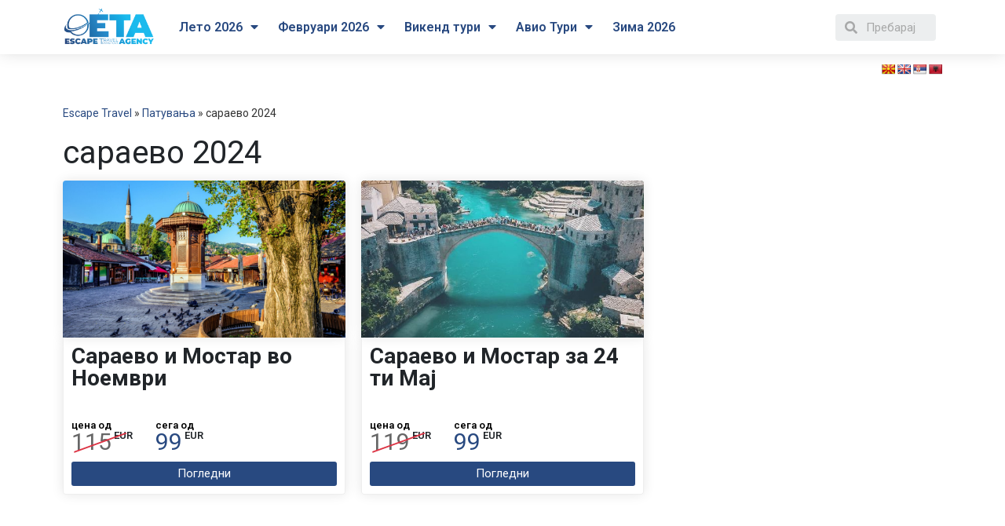

--- FILE ---
content_type: text/html; charset=UTF-8
request_url: https://escapetravel.mk/destinacija/%D1%81%D0%B0%D1%80%D0%B0%D0%B5%D0%B2%D0%BE-2024/
body_size: 12963
content:
<!doctype html><html lang="mk-MK"><head><meta charset="UTF-8"><meta name="viewport" content="width=device-width, initial-scale=1"><link rel="profile" href="http://gmpg.org/xfn/11"><link media="all" href="https://escapetravel.mk/wp-content/cache/autoptimize/css/autoptimize_d2a69b485009b718e85c04166d18fafb.css" rel="stylesheet" /><title>сараево 2024 Archives - Escape Travel Agency</title><meta name="robots" content="max-snippet:-1, max-image-preview:large, max-video-preview:-1"/><link rel="canonical" href="https://escapetravel.mk/destinacija/%d1%81%d0%b0%d1%80%d0%b0%d0%b5%d0%b2%d0%be-2024/" /><meta property="og:locale" content="mk_MK" /><meta property="og:type" content="object" /><meta property="og:title" content="сараево 2024 Archives - Escape Travel Agency" /><meta property="og:url" content="https://escapetravel.mk/destinacija/%d1%81%d0%b0%d1%80%d0%b0%d0%b5%d0%b2%d0%be-2024/" /><meta property="og:site_name" content="Escape Travel Agency" /><meta name="twitter:card" content="summary_large_image" /><meta name="twitter:title" content="сараево 2024 Archives - Escape Travel Agency" /> <script type='application/ld+json' class='yoast-schema-graph yoast-schema-graph--main'>{"@context":"https://schema.org","@graph":[{"@type":"WebSite","@id":"https://escapetravel.mk/#website","url":"https://escapetravel.mk/","name":"Escape Travel Agency","description":"Escape From Reality","potentialAction":{"@type":"SearchAction","target":"https://escapetravel.mk/?s={search_term_string}","query-input":"required name=search_term_string"}},{"@type":"CollectionPage","@id":"https://escapetravel.mk/destinacija/%d1%81%d0%b0%d1%80%d0%b0%d0%b5%d0%b2%d0%be-2024/#webpage","url":"https://escapetravel.mk/destinacija/%d1%81%d0%b0%d1%80%d0%b0%d0%b5%d0%b2%d0%be-2024/","inLanguage":"mk-MK","name":"\u0441\u0430\u0440\u0430\u0435\u0432\u043e 2024 Archives - Escape Travel Agency","isPartOf":{"@id":"https://escapetravel.mk/#website"},"breadcrumb":{"@id":"https://escapetravel.mk/destinacija/%d1%81%d0%b0%d1%80%d0%b0%d0%b5%d0%b2%d0%be-2024/#breadcrumb"}},{"@type":"BreadcrumbList","@id":"https://escapetravel.mk/destinacija/%d1%81%d0%b0%d1%80%d0%b0%d0%b5%d0%b2%d0%be-2024/#breadcrumb","itemListElement":[{"@type":"ListItem","position":1,"item":{"@type":"WebPage","@id":"https://escapetravel.mk/","url":"https://escapetravel.mk/","name":"Escape Travel"}},{"@type":"ListItem","position":2,"item":{"@type":"WebPage","@id":"https://escapetravel.mk/patuvanje/","url":"https://escapetravel.mk/patuvanje/","name":"\u041f\u0430\u0442\u0443\u0432\u0430\u045a\u0430"}},{"@type":"ListItem","position":3,"item":{"@type":"WebPage","@id":"https://escapetravel.mk/destinacija/%d1%81%d0%b0%d1%80%d0%b0%d0%b5%d0%b2%d0%be-2024/","url":"https://escapetravel.mk/destinacija/%d1%81%d0%b0%d1%80%d0%b0%d0%b5%d0%b2%d0%be-2024/","name":"\u0441\u0430\u0440\u0430\u0435\u0432\u043e 2024"}}]}]}</script> <link rel='dns-prefetch' href='//translate.google.com' /><link rel='dns-prefetch' href='//s.w.org' /><link rel="alternate" type="application/rss+xml" title="Escape Travel Agency &raquo; Фид" href="https://escapetravel.mk/feed/" /><link rel="alternate" type="application/rss+xml" title="Escape Travel Agency &raquo; фидови за коментари" href="https://escapetravel.mk/comments/feed/" /><link rel="alternate" type="application/rss+xml" title="Escape Travel Agency &raquo; сараево 2024 Дестинација Фид" href="https://escapetravel.mk/destinacija/%d1%81%d0%b0%d1%80%d0%b0%d0%b5%d0%b2%d0%be-2024/feed/" /> <script type="8a5fc833cb22c8da6374bb1b-text/javascript">window._wpemojiSettings = {"baseUrl":"https:\/\/s.w.org\/images\/core\/emoji\/12.0.0-1\/72x72\/","ext":".png","svgUrl":"https:\/\/s.w.org\/images\/core\/emoji\/12.0.0-1\/svg\/","svgExt":".svg","source":{"concatemoji":"https:\/\/escapetravel.mk\/wp-includes\/js\/wp-emoji-release.min.js?ver=5.3.20"}};
			!function(e,a,t){var n,r,o,i=a.createElement("canvas"),p=i.getContext&&i.getContext("2d");function s(e,t){var a=String.fromCharCode;p.clearRect(0,0,i.width,i.height),p.fillText(a.apply(this,e),0,0);e=i.toDataURL();return p.clearRect(0,0,i.width,i.height),p.fillText(a.apply(this,t),0,0),e===i.toDataURL()}function c(e){var t=a.createElement("script");t.src=e,t.defer=t.type="text/javascript",a.getElementsByTagName("head")[0].appendChild(t)}for(o=Array("flag","emoji"),t.supports={everything:!0,everythingExceptFlag:!0},r=0;r<o.length;r++)t.supports[o[r]]=function(e){if(!p||!p.fillText)return!1;switch(p.textBaseline="top",p.font="600 32px Arial",e){case"flag":return s([127987,65039,8205,9895,65039],[127987,65039,8203,9895,65039])?!1:!s([55356,56826,55356,56819],[55356,56826,8203,55356,56819])&&!s([55356,57332,56128,56423,56128,56418,56128,56421,56128,56430,56128,56423,56128,56447],[55356,57332,8203,56128,56423,8203,56128,56418,8203,56128,56421,8203,56128,56430,8203,56128,56423,8203,56128,56447]);case"emoji":return!s([55357,56424,55356,57342,8205,55358,56605,8205,55357,56424,55356,57340],[55357,56424,55356,57342,8203,55358,56605,8203,55357,56424,55356,57340])}return!1}(o[r]),t.supports.everything=t.supports.everything&&t.supports[o[r]],"flag"!==o[r]&&(t.supports.everythingExceptFlag=t.supports.everythingExceptFlag&&t.supports[o[r]]);t.supports.everythingExceptFlag=t.supports.everythingExceptFlag&&!t.supports.flag,t.DOMReady=!1,t.readyCallback=function(){t.DOMReady=!0},t.supports.everything||(n=function(){t.readyCallback()},a.addEventListener?(a.addEventListener("DOMContentLoaded",n,!1),e.addEventListener("load",n,!1)):(e.attachEvent("onload",n),a.attachEvent("onreadystatechange",function(){"complete"===a.readyState&&t.readyCallback()})),(n=t.source||{}).concatemoji?c(n.concatemoji):n.wpemoji&&n.twemoji&&(c(n.twemoji),c(n.wpemoji)))}(window,document,window._wpemojiSettings);</script> <link rel='stylesheet' id='elementor-global-css'  href='https://escapetravel.mk/wp-content/cache/autoptimize/css/autoptimize_single_d62d58b734d13e74b9cc3ec633f150f7.css?ver=1758391493' type='text/css' media='all' /><link rel='stylesheet' id='elementor-post-11-css'  href='https://escapetravel.mk/wp-content/cache/autoptimize/css/autoptimize_single_0a182b22bf726da5d053db4ac9d2bcb0.css?ver=1768505986' type='text/css' media='all' /><link rel='stylesheet' id='elementor-post-30-css'  href='https://escapetravel.mk/wp-content/cache/autoptimize/css/autoptimize_single_f78e6e49c6cd1ff1677556fa87e269b9.css?ver=1758391494' type='text/css' media='all' /><link rel='stylesheet' id='elementor-post-288-css'  href='https://escapetravel.mk/wp-content/cache/autoptimize/css/autoptimize_single_324762922c521a154e4a55794fe6ae56.css?ver=1758391559' type='text/css' media='all' /><link rel='stylesheet' id='google-fonts-1-css'  href='https://fonts.googleapis.com/css?family=Roboto%3A100%2C100italic%2C200%2C200italic%2C300%2C300italic%2C400%2C400italic%2C500%2C500italic%2C600%2C600italic%2C700%2C700italic%2C800%2C800italic%2C900%2C900italic%7CRoboto+Slab%3A100%2C100italic%2C200%2C200italic%2C300%2C300italic%2C400%2C400italic%2C500%2C500italic%2C600%2C600italic%2C700%2C700italic%2C800%2C800italic%2C900%2C900italic&#038;ver=5.3.20' type='text/css' media='all' /> <script type="8a5fc833cb22c8da6374bb1b-text/javascript" src='https://escapetravel.mk/wp-includes/js/jquery/jquery.js?ver=1.12.4-wp'></script> <link rel='https://api.w.org/' href='https://escapetravel.mk/wp-json/' /><link rel="EditURI" type="application/rsd+xml" title="RSD" href="https://escapetravel.mk/xmlrpc.php?rsd" /><link rel="wlwmanifest" type="application/wlwmanifest+xml" href="https://escapetravel.mk/wp-includes/wlwmanifest.xml" /><meta name="generator" content="WordPress 5.3.20" /><link rel="alternate" href="https://escapetravel.mk/destinacija/%D1%81%D0%B0%D1%80%D0%B0%D0%B5%D0%B2%D0%BE-2024/" hreflang="x-default" />  <script async src="https://www.googletagmanager.com/gtag/js?id=UA-188840553-1" type="8a5fc833cb22c8da6374bb1b-text/javascript"></script> <script type="8a5fc833cb22c8da6374bb1b-text/javascript">window.dataLayer = window.dataLayer || [];
			function gtag(){dataLayer.push(arguments);}
			gtag('js', new Date());
			gtag('config', 'UA-188840553-1');</script> <link rel="icon" href="https://escapetravel.mk/wp-content/uploads/2023/03/etaicon-130x150.png" sizes="32x32" /><link rel="icon" href="https://escapetravel.mk/wp-content/uploads/2023/03/etaicon.png" sizes="192x192" /><link rel="apple-touch-icon-precomposed" href="https://escapetravel.mk/wp-content/uploads/2023/03/etaicon.png" /><meta name="msapplication-TileImage" content="https://escapetravel.mk/wp-content/uploads/2023/03/etaicon.png" /></head><body class="archive tax-destinacija term-271 wp-custom-logo multiple-domain-escapetravel-mk elementor-default elementor-template-full-width elementor-page-288"><div data-elementor-type="header" data-elementor-id="11" class="elementor elementor-11 elementor-location-header" data-elementor-settings="[]"><div class="elementor-inner"><div class="elementor-section-wrap"><section class="elementor-element elementor-element-7786a04 elementor-section-boxed elementor-section-height-default elementor-section-height-default elementor-section elementor-top-section" data-id="7786a04" data-element_type="section" data-settings="{&quot;background_background&quot;:&quot;classic&quot;}"><div class="elementor-container elementor-column-gap-default"><div class="elementor-row"><div class="elementor-element elementor-element-a801a06 elementor-column elementor-col-33 elementor-top-column" data-id="a801a06" data-element_type="column"><div class="elementor-column-wrap  elementor-element-populated"><div class="elementor-widget-wrap"><div class="elementor-element elementor-element-4052f53 elementor-widget elementor-widget-theme-site-logo elementor-widget-image" data-id="4052f53" data-element_type="widget" data-widget_type="theme-site-logo.default"><div class="elementor-widget-container"><div class="elementor-image"> <a data-elementor-open-lightbox="" href="https://escapetravel.mk"> <img width="772" height="323" src="https://escapetravel.mk/wp-content/uploads/2023/03/etalogo.png" class="attachment-full size-full" alt="" srcset="https://escapetravel.mk/wp-content/uploads/2023/03/etalogo.png 772w, https://escapetravel.mk/wp-content/uploads/2023/03/etalogo-250x105.png 250w, https://escapetravel.mk/wp-content/uploads/2023/03/etalogo-768x321.png 768w" sizes="(max-width: 772px) 100vw, 772px" /> </a></div></div></div></div></div></div><div class="elementor-element elementor-element-a7a7dc9 elementor-column elementor-col-33 elementor-top-column" data-id="a7a7dc9" data-element_type="column"><div class="elementor-column-wrap  elementor-element-populated"><div class="elementor-widget-wrap"><div class="elementor-element elementor-element-2bfa1e0 elementor-nav-menu__align-left elementor-nav-menu--dropdown-mobile elementor-nav-menu--stretch elementor-nav-menu--indicator-classic elementor-nav-menu__text-align-aside elementor-nav-menu--toggle elementor-nav-menu--burger elementor-widget elementor-widget-nav-menu" data-id="2bfa1e0" data-element_type="widget" data-settings="{&quot;full_width&quot;:&quot;stretch&quot;,&quot;layout&quot;:&quot;horizontal&quot;,&quot;toggle&quot;:&quot;burger&quot;}" data-widget_type="nav-menu.default"><div class="elementor-widget-container"><nav class="elementor-nav-menu--main elementor-nav-menu__container elementor-nav-menu--layout-horizontal e--pointer-background e--animation-none"><ul id="menu-1-2bfa1e0" class="elementor-nav-menu"><li class="menu-item menu-item-type-taxonomy menu-item-object-destinacija menu-item-has-children menu-item-51861"><a href="https://escapetravel.mk/destinacija/leto_2026_escapetravel/" class="elementor-item">Лето 2026</a><ul class="sub-menu elementor-nav-menu--dropdown"><li class="menu-item menu-item-type-taxonomy menu-item-object-destinacija menu-item-has-children menu-item-54840"><a href="https://escapetravel.mk/destinacija/grcija_leto_odmor_2026_escapetravel/" class="elementor-sub-item">Грција 2026</a><ul class="sub-menu elementor-nav-menu--dropdown"><li class="menu-item menu-item-type-post_type menu-item-object-patuvanje menu-item-54148"><a href="https://escapetravel.mk/patuvanje/hotel-maro-agios-ioanis-pelion-2026/" class="elementor-sub-item">Хотел Маро – Агиос Јоанис Пелион 2026</a></li><li class="menu-item menu-item-type-taxonomy menu-item-object-destinacija menu-item-has-children menu-item-52547"><a href="https://escapetravel.mk/destinacija/skijatos-2026-escapetravel/" class="elementor-sub-item">Скијатос 2026</a><ul class="sub-menu elementor-nav-menu--dropdown"><li class="menu-item menu-item-type-post_type menu-item-object-patuvanje menu-item-51864"><a href="https://escapetravel.mk/patuvanje/vila-zoi1-skiathos-2026/" class="elementor-sub-item">Вила Зои 1 – Остров Скијатос 2026</a></li><li class="menu-item menu-item-type-post_type menu-item-object-patuvanje menu-item-52119"><a href="https://escapetravel.mk/patuvanje/alkmene-studios-ostrov-skiathos-2026/" class="elementor-sub-item">Alkmene Studios – Остров Скијатос 2026</a></li><li class="menu-item menu-item-type-post_type menu-item-object-patuvanje menu-item-51867"><a href="https://escapetravel.mk/patuvanje/vila-elegant-ostrov-skijatos-2026/" class="elementor-sub-item">Вила Елегант – Остров Скијатос 2026</a></li></ul></li><li class="menu-item menu-item-type-taxonomy menu-item-object-destinacija menu-item-has-children menu-item-52521"><a href="https://escapetravel.mk/destinacija/ostrov-krf-2026-escapetravel/" class="elementor-sub-item">Остров Крф 2026</a><ul class="sub-menu elementor-nav-menu--dropdown"><li class="menu-item menu-item-type-post_type menu-item-object-patuvanje menu-item-52346"><a href="https://escapetravel.mk/patuvanje/vila-elena-ostrov-krf-leto-2026/" class="elementor-sub-item">Вила Елена-Остров Крф,Лето 2026</a></li></ul></li><li class="menu-item menu-item-type-taxonomy menu-item-object-destinacija menu-item-has-children menu-item-54873"><a href="https://escapetravel.mk/destinacija/ostrov-tasos-2026/" class="elementor-sub-item">Остров Тасос 2026</a><ul class="sub-menu elementor-nav-menu--dropdown"><li class="menu-item menu-item-type-post_type menu-item-object-patuvanje menu-item-54874"><a href="https://escapetravel.mk/patuvanje/vila-argiri-tasos-2026/" class="elementor-sub-item">Вила Аргири- Остров Тасос 2026</a></li><li class="menu-item menu-item-type-post_type menu-item-object-patuvanje menu-item-54876"><a href="https://escapetravel.mk/patuvanje/vila-afrodite2-tasos-2026/" class="elementor-sub-item">Вила Афродите 2- Остров Тасос 2026</a></li><li class="menu-item menu-item-type-post_type menu-item-object-patuvanje menu-item-54877"><a href="https://escapetravel.mk/patuvanje/vila-savas-tasos-2026/" class="elementor-sub-item">Вила Савас- Остров Тасос 2026</a></li><li class="menu-item menu-item-type-post_type menu-item-object-patuvanje menu-item-54926"><a href="https://escapetravel.mk/patuvanje/vila-aleksandra-tasos-2026/" class="elementor-sub-item">Вила Александра- Остров Тасос 2026</a></li><li class="menu-item menu-item-type-post_type menu-item-object-patuvanje menu-item-54925"><a href="https://escapetravel.mk/patuvanje/penelope-studios-tasos-2026/" class="elementor-sub-item">Пенелопе Студиос – Остров Тасос 2026</a></li><li class="menu-item menu-item-type-post_type menu-item-object-patuvanje menu-item-54878"><a href="https://escapetravel.mk/patuvanje/hotel-lena-tasos-2026/" class="elementor-sub-item">Хотел Лена- Остров Тасос 2026</a></li></ul></li><li class="menu-item menu-item-type-taxonomy menu-item-object-destinacija menu-item-has-children menu-item-52551"><a href="https://escapetravel.mk/destinacija/leptokarija-2026-escapetravel/" class="elementor-sub-item">Лептокарија 2026</a><ul class="sub-menu elementor-nav-menu--dropdown"><li class="menu-item menu-item-type-post_type menu-item-object-patuvanje menu-item-51863"><a href="https://escapetravel.mk/patuvanje/hotel-moyses-2026-petok/" class="elementor-sub-item">Хотел Мојсес – Лептокарија 2026 (петок)</a></li><li class="menu-item menu-item-type-post_type menu-item-object-patuvanje menu-item-51862"><a href="https://escapetravel.mk/patuvanje/hotel-moyses-leptokarija-2026-nedela/" class="elementor-sub-item">Хотел Мојсес – Лептокарија 2026 (недела)</a></li></ul></li><li class="menu-item menu-item-type-taxonomy menu-item-object-destinacija menu-item-has-children menu-item-54954"><a href="https://escapetravel.mk/destinacija/halkidiki-2026-escapetravel/" class="elementor-sub-item">Халкидики 2026</a><ul class="sub-menu elementor-nav-menu--dropdown"><li class="menu-item menu-item-type-taxonomy menu-item-object-destinacija menu-item-has-children menu-item-52592"><a href="https://escapetravel.mk/destinacija/nea-plagia-2026-escapetravel/" class="elementor-sub-item">Неа Плагиа 2026</a><ul class="sub-menu elementor-nav-menu--dropdown"><li class="menu-item menu-item-type-post_type menu-item-object-patuvanje menu-item-54227"><a href="https://escapetravel.mk/patuvanje/vila-viktorija-nea-plagia-2026/" class="elementor-sub-item">Вила Викторија- Неа Плагиа 2026</a></li><li class="menu-item menu-item-type-post_type menu-item-object-patuvanje menu-item-52602"><a href="https://escapetravel.mk/patuvanje/apartman-lukas-nea-plagia-2026/" class="elementor-sub-item">Апартман Лукас – Неа Плагиа 2026</a></li><li class="menu-item menu-item-type-post_type menu-item-object-patuvanje menu-item-52603"><a href="https://escapetravel.mk/patuvanje/apartman-relaxs-nea-plagia-2026/" class="elementor-sub-item">Апартман Релакс- Неа Плагиа 2026</a></li><li class="menu-item menu-item-type-post_type menu-item-object-patuvanje menu-item-54219"><a href="https://escapetravel.mk/patuvanje/apartmani-hristijan-nea-plagia-2026/" class="elementor-sub-item">Апартмани Христијан – Неа Плагиа 2026</a></li><li class="menu-item menu-item-type-post_type menu-item-object-patuvanje menu-item-54220"><a href="https://escapetravel.mk/patuvanje/vila-morfula-nea-plagia-2026/" class="elementor-sub-item">Вила Морфула-Неа Плагиа 2026</a></li><li class="menu-item menu-item-type-post_type menu-item-object-patuvanje menu-item-54221"><a href="https://escapetravel.mk/patuvanje/vila-berovo-nea-plagia-2026/" class="elementor-sub-item">Вила Берово – Неа Плагиа 2026</a></li><li class="menu-item menu-item-type-post_type menu-item-object-patuvanje menu-item-54222"><a href="https://escapetravel.mk/patuvanje/vila-el-sol-nea-plagia-2026/" class="elementor-sub-item">Вила ЕЛ СОЛ-Неа Плагиа 2026</a></li><li class="menu-item menu-item-type-post_type menu-item-object-patuvanje menu-item-54223"><a href="https://escapetravel.mk/patuvanje/apartman-mihaela-nea-plagia-2026/" class="elementor-sub-item">Апартман Михаела – Неа Плагиа 2026</a></li><li class="menu-item menu-item-type-post_type menu-item-object-patuvanje menu-item-54224"><a href="https://escapetravel.mk/patuvanje/vila-taso-nea-plagia-2026/" class="elementor-sub-item">Вила Тасо – Неа Плагиа 2026</a></li><li class="menu-item menu-item-type-post_type menu-item-object-patuvanje menu-item-54225"><a href="https://escapetravel.mk/patuvanje/vila-lima-nea-plagia-2026/" class="elementor-sub-item">Вила Лима,Неа Плагиа 2026</a></li><li class="menu-item menu-item-type-post_type menu-item-object-patuvanje menu-item-55383"><a href="https://escapetravel.mk/patuvanje/vila-plagia-123-2026/" class="elementor-sub-item">Вила Плагиа 1,2,3 – Неа Плагиа 2026</a></li><li class="menu-item menu-item-type-post_type menu-item-object-patuvanje menu-item-54226"><a href="https://escapetravel.mk/patuvanje/vila-joana-nea-plagia-2026/" class="elementor-sub-item">Вила Јоана- Неа Плагиа 2026</a></li></ul></li><li class="menu-item menu-item-type-taxonomy menu-item-object-destinacija menu-item-has-children menu-item-54213"><a href="https://escapetravel.mk/destinacija/dionisiu-2026-escapetravel/" class="elementor-sub-item">Дионисиу 2026</a><ul class="sub-menu elementor-nav-menu--dropdown"><li class="menu-item menu-item-type-post_type menu-item-object-patuvanje menu-item-54214"><a href="https://escapetravel.mk/patuvanje/apartman-portaria-2026/" class="elementor-sub-item">Апартман Портариа – Дионисиу 2026</a></li><li class="menu-item menu-item-type-post_type menu-item-object-patuvanje menu-item-54240"><a href="https://escapetravel.mk/patuvanje/apartman-depi-dionisiu-2026/" class="elementor-sub-item">Апартман Депи- Дионисиу 2026</a></li></ul></li><li class="menu-item menu-item-type-taxonomy menu-item-object-destinacija menu-item-has-children menu-item-52591"><a href="https://escapetravel.mk/destinacija/nea-flogita-2026-escapetravel/" class="elementor-sub-item">Неа Флогита 2026</a><ul class="sub-menu elementor-nav-menu--dropdown"><li class="menu-item menu-item-type-post_type menu-item-object-patuvanje menu-item-54583"><a href="https://escapetravel.mk/patuvanje/apartman-boba-nea-flogita-2026/" class="elementor-sub-item">Апартман Боба- Неа Флогита 2026</a></li><li class="menu-item menu-item-type-post_type menu-item-object-patuvanje menu-item-54582"><a href="https://escapetravel.mk/patuvanje/lukas6-nea-flogita-2026/" class="elementor-sub-item">Апартман Лукас 6 – Неа Флогита 2026</a></li><li class="menu-item menu-item-type-post_type menu-item-object-patuvanje menu-item-52593"><a href="https://escapetravel.mk/patuvanje/apartman-eva-nea-flogita-2026/" class="elementor-sub-item">Апартман Ева – Неа Флогита 2026</a></li><li class="menu-item menu-item-type-post_type menu-item-object-patuvanje menu-item-52601"><a href="https://escapetravel.mk/patuvanje/apartman-marina-nea-flogita-2026/" class="elementor-sub-item">Апартман Марина- Неа Флогита 2026</a></li><li class="menu-item menu-item-type-post_type menu-item-object-patuvanje menu-item-52594"><a href="https://escapetravel.mk/patuvanje/vila-eleonora-nea-flogita-2026/" class="elementor-sub-item">Вила Елеонора- Неа Флогита 2026</a></li><li class="menu-item menu-item-type-post_type menu-item-object-patuvanje menu-item-52595"><a href="https://escapetravel.mk/patuvanje/vila-jovica-neaflogita-2026/" class="elementor-sub-item">Вила Јовица- Неа Флогита 2026</a></li><li class="menu-item menu-item-type-post_type menu-item-object-patuvanje menu-item-52596"><a href="https://escapetravel.mk/patuvanje/rula1-nea-flogita-2026/" class="elementor-sub-item">Апартман Рула 1 – Неа Флогита 2026</a></li><li class="menu-item menu-item-type-post_type menu-item-object-patuvanje menu-item-52597"><a href="https://escapetravel.mk/patuvanje/apartman-gogo-2026/" class="elementor-sub-item">Апартман Гого- Неа Флогита 2026</a></li><li class="menu-item menu-item-type-post_type menu-item-object-patuvanje menu-item-52599"><a href="https://escapetravel.mk/patuvanje/vila-argiris-1i2-neaflogita-2026/" class="elementor-sub-item">Вила Аргирис 1 и 2- Неа Флогита 2026</a></li><li class="menu-item menu-item-type-post_type menu-item-object-patuvanje menu-item-52598"><a href="https://escapetravel.mk/patuvanje/vila-kiki-neaflogita-2026/" class="elementor-sub-item">Вила Кики – Неа Флогита 2026</a></li><li class="menu-item menu-item-type-post_type menu-item-object-patuvanje menu-item-52600"><a href="https://escapetravel.mk/patuvanje/apartman-kozi-nea-flogita-2026/" class="elementor-sub-item">Апартман Кози- Неа Флогита 2026</a></li><li class="menu-item menu-item-type-post_type menu-item-object-patuvanje menu-item-54228"><a href="https://escapetravel.mk/patuvanje/vila-natasha-123-neaflogita-2026/" class="elementor-sub-item">Вила Наташа 1 и 2 – Неа Флогита 2026</a></li><li class="menu-item menu-item-type-post_type menu-item-object-patuvanje menu-item-54229"><a href="https://escapetravel.mk/patuvanje/apartman-sofija-nea-flogita-2026/" class="elementor-sub-item">Апартман Софија – Неа Флогита 2026</a></li><li class="menu-item menu-item-type-post_type menu-item-object-patuvanje menu-item-54230"><a href="https://escapetravel.mk/patuvanje/aparman-miki-nea-flogita-2026/" class="elementor-sub-item">Апартман Мики – Неа Флогита 2026</a></li><li class="menu-item menu-item-type-post_type menu-item-object-patuvanje menu-item-54231"><a href="https://escapetravel.mk/patuvanje/relaks-nea-flogita-2026/" class="elementor-sub-item">Апартман Релакс- Неа Флогита 2026</a></li><li class="menu-item menu-item-type-post_type menu-item-object-patuvanje menu-item-54232"><a href="https://escapetravel.mk/patuvanje/vila-veta-1i2-nea-flogita-2026/" class="elementor-sub-item">Вила Вета 1 и 2 – Неа Флогита 2026</a></li><li class="menu-item menu-item-type-post_type menu-item-object-patuvanje menu-item-54585"><a href="https://escapetravel.mk/patuvanje/vila-veta-4-5-7-flogita-2026/" class="elementor-sub-item">Вила Вета 4,5,7 -Неа Флогита 2026</a></li><li class="menu-item menu-item-type-post_type menu-item-object-patuvanje menu-item-54233"><a href="https://escapetravel.mk/patuvanje/vila-hrisanti-nea-flogita-2026/" class="elementor-sub-item">Вила Хрисанти-Неа Флогита 2026</a></li><li class="menu-item menu-item-type-post_type menu-item-object-patuvanje menu-item-54234"><a href="https://escapetravel.mk/patuvanje/vila-filipovik-nea-flogita-2026/" class="elementor-sub-item">Вила Филиповиќ – Неа Флогита 2026</a></li><li class="menu-item menu-item-type-post_type menu-item-object-patuvanje menu-item-54235"><a href="https://escapetravel.mk/patuvanje/vila-tasula-nea-flogita-2026/" class="elementor-sub-item">Вила Тасула- Неа Флогита 2026</a></li><li class="menu-item menu-item-type-post_type menu-item-object-patuvanje menu-item-54236"><a href="https://escapetravel.mk/patuvanje/apartman-niko3-nea-flogita-2026/" class="elementor-sub-item">Апартман Нико 3- Неа Флогита 2026</a></li><li class="menu-item menu-item-type-post_type menu-item-object-patuvanje menu-item-54237"><a href="https://escapetravel.mk/patuvanje/app-halkidiki-nea-flogita-2026/" class="elementor-sub-item">Апартман Халкидики- Неа Флогита 2026</a></li><li class="menu-item menu-item-type-post_type menu-item-object-patuvanje menu-item-54238"><a href="https://escapetravel.mk/patuvanje/%d0%b2%d0%b8%d0%bb%d0%b0-%d0%b4%d0%b5%d1%81%d0%bf%d0%b8%d0%bd%d0%b0-%d0%bc%d0%be%d1%80%d0%b5-%d0%bd%d0%b5%d0%b0-%d1%84%d0%bb%d0%be%d0%b3%d0%b8%d1%82%d0%b0-2026/" class="elementor-sub-item">Вила Деспина Море – Неа Флогита 2026</a></li><li class="menu-item menu-item-type-post_type menu-item-object-patuvanje menu-item-54239"><a href="https://escapetravel.mk/patuvanje/vila-despina-nea-flogita-2026/" class="elementor-sub-item">Вила Деспина – Неа Флогита 2026</a></li></ul></li><li class="menu-item menu-item-type-taxonomy menu-item-object-destinacija menu-item-has-children menu-item-52550"><a href="https://escapetravel.mk/destinacija/kasandra-prv-krak-2026-escapetravel/" class="elementor-sub-item">Касандра &#8211; I крак</a><ul class="sub-menu elementor-nav-menu--dropdown"><li class="menu-item menu-item-type-post_type menu-item-object-patuvanje menu-item-55449"><a href="https://escapetravel.mk/patuvanje/hotel-crown-nea-skioni-2026/" class="elementor-sub-item">Хотел Crown 3* – Неа Скиони 2026</a></li><li class="menu-item menu-item-type-taxonomy menu-item-object-destinacija menu-item-has-children menu-item-54949"><a href="https://escapetravel.mk/destinacija/kalitea-2026-escapetravel/" class="elementor-sub-item">Калитеа 2026</a><ul class="sub-menu elementor-nav-menu--dropdown"><li class="menu-item menu-item-type-post_type menu-item-object-patuvanje menu-item-54927"><a href="https://escapetravel.mk/patuvanje/hotel-maya-bay-kalitea-2026/" class="elementor-sub-item">Хотел Maya Bay- Калитеа 2026</a></li></ul></li><li class="menu-item menu-item-type-taxonomy menu-item-object-destinacija menu-item-has-children menu-item-54215"><a href="https://escapetravel.mk/destinacija/polihrono-2026-escapetravel/" class="elementor-sub-item">Полихроно 2026</a><ul class="sub-menu elementor-nav-menu--dropdown"><li class="menu-item menu-item-type-post_type menu-item-object-patuvanje menu-item-54523"><a href="https://escapetravel.mk/patuvanje/vila-mihail-polihrono-2026/" class="elementor-sub-item">Вила Михаил- Полихроно 2026</a></li><li class="menu-item menu-item-type-post_type menu-item-object-patuvanje menu-item-51865"><a href="https://escapetravel.mk/patuvanje/vila-mia-home-polihrono-2026/" class="elementor-sub-item">Вила Mia Home – Полихроно 2026</a></li></ul></li><li class="menu-item menu-item-type-taxonomy menu-item-object-destinacija menu-item-has-children menu-item-55084"><a href="https://escapetravel.mk/destinacija/furka_2026_escapetravel/" class="elementor-sub-item">Фурка 2026</a><ul class="sub-menu elementor-nav-menu--dropdown"><li class="menu-item menu-item-type-post_type menu-item-object-patuvanje menu-item-55081"><a href="https://escapetravel.mk/patuvanje/hotel-akropolis-3-furka-2026/" class="elementor-sub-item">Хотел Акрополис 3* – Фурка 2026</a></li></ul></li></ul></li><li class="menu-item menu-item-type-taxonomy menu-item-object-destinacija menu-item-has-children menu-item-52548"><a href="https://escapetravel.mk/destinacija/sitonija-vtor-krak-2026-escapetravel/" class="elementor-sub-item">Ситонија &#8211; II крак</a><ul class="sub-menu elementor-nav-menu--dropdown"><li class="menu-item menu-item-type-post_type menu-item-object-patuvanje menu-item-52107"><a href="https://escapetravel.mk/patuvanje/hotel-melisa-gold-coast-psakudija-2026/" class="elementor-sub-item">Хотел Melisa Gold Coast- Псакудија 2026</a></li><li class="menu-item menu-item-type-post_type menu-item-object-patuvanje menu-item-51866"><a href="https://escapetravel.mk/patuvanje/vila-sitonija-leto-2026/" class="elementor-sub-item">Вила Ситонија – Метаморфози Лето 2026</a></li><li class="menu-item menu-item-type-post_type menu-item-object-patuvanje menu-item-54928"><a href="https://escapetravel.mk/patuvanje/hotel-coral-blue-beach-gerakini-2026/" class="elementor-sub-item">Хотел Coral Blue Beach – Геракини 2026</a></li></ul></li></ul></li></ul></li><li class="menu-item menu-item-type-taxonomy menu-item-object-destinacija menu-item-has-children menu-item-54216"><a href="https://escapetravel.mk/destinacija/albanija_2026_escapetravel/" class="elementor-sub-item">Албанија 2026</a><ul class="sub-menu elementor-nav-menu--dropdown"><li class="menu-item menu-item-type-post_type menu-item-object-patuvanje menu-item-54524"><a href="https://escapetravel.mk/patuvanje/vila-ujvara-leto-vo-ksamil-2026/" class="elementor-sub-item">Вила Ујвара-Лето во Ксамил 2026</a></li><li class="menu-item menu-item-type-post_type menu-item-object-patuvanje menu-item-54149"><a href="https://escapetravel.mk/patuvanje/vila-landi-ksamil-2026/" class="elementor-sub-item">Вила Ланди Ксамил 2026</a></li></ul></li><li class="menu-item menu-item-type-post_type menu-item-object-patuvanje menu-item-54252"><a href="https://escapetravel.mk/patuvanje/leto_na_kipar_2026/" class="elementor-sub-item">Лето на Кипар 2026</a></li></ul></li><li class="menu-item menu-item-type-taxonomy menu-item-object-destinacija menu-item-has-children menu-item-54964"><a href="https://escapetravel.mk/destinacija/fevruari_2026_escapetravel/" class="elementor-item">Февруари 2026</a><ul class="sub-menu elementor-nav-menu--dropdown"><li class="menu-item menu-item-type-post_type menu-item-object-patuvanje menu-item-55274"><a href="https://escapetravel.mk/patuvanje/istanbul-za-valentajn-14-ti-fevruari-2026/" class="elementor-sub-item">Истанбул за Валентајн 14-ти Февруари 2026</a></li><li class="menu-item menu-item-type-post_type menu-item-object-patuvanje menu-item-55256"><a href="https://escapetravel.mk/patuvanje/sarevo-i-mostar-za-14-ti-fevruari-2026/" class="elementor-sub-item">Сараево и Мостар за 14-ти Февруари 2026</a></li><li class="menu-item menu-item-type-post_type menu-item-object-patuvanje menu-item-55275"><a href="https://escapetravel.mk/patuvanje/malta-vo-fevruari-2026/" class="elementor-sub-item">Малта за 14-ти Февруари 2026</a></li><li class="menu-item menu-item-type-post_type menu-item-object-patuvanje menu-item-54983"><a href="https://escapetravel.mk/patuvanje/budimpeshta_so_viena_za-14ti_fevruari/" class="elementor-sub-item">Будимпешта со Виена во Февруари</a></li><li class="menu-item menu-item-type-post_type menu-item-object-patuvanje menu-item-51989"><a href="https://escapetravel.mk/patuvanje/kipar-za-14ti-fevruari-2026/" class="elementor-sub-item">Кипар во Февруари 2026</a></li></ul></li><li class="menu-item menu-item-type-taxonomy menu-item-object-destinacija menu-item-has-children menu-item-42558"><a href="https://escapetravel.mk/destinacija/turi_za_vikend_patuvanje_2025_escapetravel/" class="elementor-item">Викенд тури</a><ul class="sub-menu elementor-nav-menu--dropdown"><li class="menu-item menu-item-type-taxonomy menu-item-object-destinacija menu-item-has-children menu-item-55285"><a href="https://escapetravel.mk/destinacija/fevruari_2026_escapetravel/" class="elementor-sub-item">Февруари 2026</a><ul class="sub-menu elementor-nav-menu--dropdown"><li class="menu-item menu-item-type-post_type menu-item-object-patuvanje menu-item-55313"><a href="https://escapetravel.mk/patuvanje/sarevo-i-mostar-za-14-ti-fevruari-2026/" class="elementor-sub-item">Сараево и Мостар за 14-ти Февруари 2026</a></li><li class="menu-item menu-item-type-post_type menu-item-object-patuvanje menu-item-55286"><a href="https://escapetravel.mk/patuvanje/istanbul-za-valentajn-14-ti-fevruari-2026/" class="elementor-sub-item">Истанбул за Валентајн 14-ти Февруари 2026</a></li><li class="menu-item menu-item-type-post_type menu-item-object-patuvanje menu-item-55310"><a href="https://escapetravel.mk/patuvanje/budimpeshta_so_viena_za-14ti_fevruari/" class="elementor-sub-item">Будимпешта со Виена во Февруари</a></li></ul></li><li class="menu-item menu-item-type-taxonomy menu-item-object-destinacija menu-item-has-children menu-item-54426"><a href="https://escapetravel.mk/destinacija/mart_2026_escapetravel/" class="elementor-sub-item">Март 2026</a><ul class="sub-menu elementor-nav-menu--dropdown"><li class="menu-item menu-item-type-post_type menu-item-object-patuvanje menu-item-54634"><a href="https://escapetravel.mk/patuvanje/bukuresht-i-transilvanija-za-8mi-mart-2026/" class="elementor-sub-item">Букурешт и Трансилванија за 8ми Март 2026</a></li><li class="menu-item menu-item-type-post_type menu-item-object-patuvanje menu-item-54578"><a href="https://escapetravel.mk/patuvanje/sarevo-i-mostar-za-8mi-mart-2026/" class="elementor-sub-item">Сараево и Мостар за 8ми Март 2026</a></li><li class="menu-item menu-item-type-post_type menu-item-object-patuvanje menu-item-55014"><a href="https://escapetravel.mk/patuvanje/budimpeshta_so_viena_8_mi_mart_escapetravel/" class="elementor-sub-item">Будимпешта со Виена за 8ми Март</a></li><li class="menu-item menu-item-type-post_type menu-item-object-patuvanje menu-item-54509"><a href="https://escapetravel.mk/patuvanje/istanbul-8-mi-mart-2-nokji-2026/" class="elementor-sub-item">Истанбул 8-ми Март 2-ноќи 2026</a></li><li class="menu-item menu-item-type-post_type menu-item-object-patuvanje menu-item-54425"><a href="https://escapetravel.mk/patuvanje/istanbul-8-mi-mart-3-nokji/" class="elementor-sub-item">Истанбул 8-ми Март 3 ноќи 2026</a></li><li class="menu-item menu-item-type-post_type menu-item-object-patuvanje menu-item-54650"><a href="https://escapetravel.mk/patuvanje/bukurest-i-transilvanija-20-03-22-03-2026/" class="elementor-sub-item">Букурешт и Трансилванија 20.03-22.03.2026</a></li><li class="menu-item menu-item-type-post_type menu-item-object-patuvanje menu-item-55013"><a href="https://escapetravel.mk/patuvanje/budimpeshta_so_viena_prodolzen_vikend_mart_escapetravel/" class="elementor-sub-item">Будимпешта со Виена за продолжен викенд во Март</a></li></ul></li><li class="menu-item menu-item-type-taxonomy menu-item-object-destinacija menu-item-has-children menu-item-55284"><a href="https://escapetravel.mk/destinacija/%d0%b0%d0%bf%d1%80%d0%b8%d0%bb-2026/" class="elementor-sub-item">Април 2026</a><ul class="sub-menu elementor-nav-menu--dropdown"><li class="menu-item menu-item-type-post_type menu-item-object-patuvanje menu-item-55283"><a href="https://escapetravel.mk/patuvanje/veligden-na-ostrov-krf-2026-ta/" class="elementor-sub-item">Велигден на Остров Крф 2026-та</a></li></ul></li><li class="menu-item menu-item-type-taxonomy menu-item-object-destinacija menu-item-has-children menu-item-55494"><a href="https://escapetravel.mk/destinacija/maj-2026/" class="elementor-sub-item">Maj 2026</a><ul class="sub-menu elementor-nav-menu--dropdown"><li class="menu-item menu-item-type-post_type menu-item-object-patuvanje menu-item-55531"><a href="https://escapetravel.mk/patuvanje/bukurest-i-transilvanija-za-1-vi-maj-2026/" class="elementor-sub-item">Букурешт и Трансилванија за 1-ви  Мај 2026</a></li><li class="menu-item menu-item-type-post_type menu-item-object-patuvanje menu-item-55496"><a href="https://escapetravel.mk/patuvanje/istanbul-1-vi-maj-2-noki-2026/" class="elementor-sub-item">Истанбул 1-ви Мај 2-ноќи 2026</a></li><li class="menu-item menu-item-type-post_type menu-item-object-patuvanje menu-item-55495"><a href="https://escapetravel.mk/patuvanje/istanbul-1-vi-maj-3-noki-2026/" class="elementor-sub-item">Истанбул 1-ви Мај 3 ноќи 2026</a></li><li class="menu-item menu-item-type-post_type menu-item-object-patuvanje menu-item-55502"><a href="https://escapetravel.mk/patuvanje/saraevo-i-mostar-za-1-vi-maj-2026/" class="elementor-sub-item">Сараево и Мостар за 1-ви Мај 2026</a></li></ul></li></ul></li><li class="menu-item menu-item-type-taxonomy menu-item-object-destinacija menu-item-has-children menu-item-46345"><a href="https://escapetravel.mk/destinacija/avionski_patuvanja_escapetravel/" class="elementor-item">Авио Тури</a><ul class="sub-menu elementor-nav-menu--dropdown"><li class="menu-item menu-item-type-taxonomy menu-item-object-destinacija menu-item-has-children menu-item-51901"><a href="https://escapetravel.mk/destinacija/%d1%98%d0%b0%d0%bd%d1%83%d0%b0%d1%80%d0%b8-2026/" class="elementor-sub-item">Јануари 2026</a><ul class="sub-menu elementor-nav-menu--dropdown"><li class="menu-item menu-item-type-post_type menu-item-object-patuvanje menu-item-51902"><a href="https://escapetravel.mk/patuvanje/praga-vo-januari-2026/" class="elementor-sub-item">Прага во јануари 2026</a></li></ul></li><li class="menu-item menu-item-type-taxonomy menu-item-object-destinacija menu-item-has-children menu-item-55277"><a href="https://escapetravel.mk/destinacija/fevruari_2026_escapetravel/" class="elementor-sub-item">Февруари 2026</a><ul class="sub-menu elementor-nav-menu--dropdown"><li class="menu-item menu-item-type-post_type menu-item-object-patuvanje menu-item-55319"><a href="https://escapetravel.mk/patuvanje/kipar-za-14ti-fevruari-2026/" class="elementor-sub-item">Кипар во Февруари 2026</a></li><li class="menu-item menu-item-type-post_type menu-item-object-patuvanje menu-item-55318"><a href="https://escapetravel.mk/patuvanje/rim-14ti-fevruari/" class="elementor-sub-item">Рим за 14ти Февруари</a></li><li class="menu-item menu-item-type-post_type menu-item-object-patuvanje menu-item-55278"><a href="https://escapetravel.mk/patuvanje/malta-vo-fevruari-2026/" class="elementor-sub-item">Малта за 14-ти Февруари 2026</a></li></ul></li><li class="menu-item menu-item-type-taxonomy menu-item-object-destinacija menu-item-has-children menu-item-51986"><a href="https://escapetravel.mk/destinacija/mart_2026_escapetravel/" class="elementor-sub-item">Март 2026</a><ul class="sub-menu elementor-nav-menu--dropdown"><li class="menu-item menu-item-type-post_type menu-item-object-patuvanje menu-item-54083"><a href="https://escapetravel.mk/patuvanje/avionska-tura-istanbul-za-8-mi-mart-05-03-08-03-2026/" class="elementor-sub-item">Авионска тура Истанбул за 8-ми Март (05.03-08.03.2026)</a></li><li class="menu-item menu-item-type-post_type menu-item-object-patuvanje menu-item-51987"><a href="https://escapetravel.mk/patuvanje/venecija-za-8-mi-mart/" class="elementor-sub-item">Венеција за 8-ми Март 2026</a></li><li class="menu-item menu-item-type-post_type menu-item-object-patuvanje menu-item-55341"><a href="https://escapetravel.mk/patuvanje/madrid-8mi-mart/" class="elementor-sub-item">Мадрид 8-ми Март</a></li><li class="menu-item menu-item-type-post_type menu-item-object-patuvanje menu-item-51990"><a href="https://escapetravel.mk/patuvanje/praga-8mi-mart-2026/" class="elementor-sub-item">Прага за 8-ми Март 2026</a></li><li class="menu-item menu-item-type-post_type menu-item-object-patuvanje menu-item-55273"><a href="https://escapetravel.mk/patuvanje/malta-8mi-mart/" class="elementor-sub-item">Малта за 8ми Март</a></li><li class="menu-item menu-item-type-post_type menu-item-object-patuvanje menu-item-51988"><a href="https://escapetravel.mk/patuvanje/kipar_vo_mart_2026/" class="elementor-sub-item">Кипар во Март 2026</a></li><li class="menu-item menu-item-type-post_type menu-item-object-patuvanje menu-item-54212"><a href="https://escapetravel.mk/patuvanje/malta-vo-mart-2026/" class="elementor-sub-item">Малта во Март 2026</a></li><li class="menu-item menu-item-type-post_type menu-item-object-patuvanje menu-item-54081"><a href="https://escapetravel.mk/patuvanje/avio-tura-vo-mart-3-nokji/" class="elementor-sub-item">Авио тура Истанбул во Март – 3 ноќи (20.03-23.03.2026)</a></li><li class="menu-item menu-item-type-post_type menu-item-object-patuvanje menu-item-54082"><a href="https://escapetravel.mk/patuvanje/bratislava_i_viena_mart_2026_escapetravel/" class="elementor-sub-item">Братислава и Виена во Март 2026</a></li></ul></li><li class="menu-item menu-item-type-taxonomy menu-item-object-destinacija menu-item-has-children menu-item-55271"><a href="https://escapetravel.mk/destinacija/%d0%b0%d0%bf%d1%80%d0%b8%d0%bb-2026/" class="elementor-sub-item">Април 2026</a><ul class="sub-menu elementor-nav-menu--dropdown"><li class="menu-item menu-item-type-post_type menu-item-object-patuvanje menu-item-55451"><a href="https://escapetravel.mk/patuvanje/budimpeshta-viena-veligden-2026/" class="elementor-sub-item">Будимпешта и Виена за Велигден 2026</a></li><li class="menu-item menu-item-type-post_type menu-item-object-patuvanje menu-item-55272"><a href="https://escapetravel.mk/patuvanje/kipar-veligden-2026/" class="elementor-sub-item">Кипар за Велигден 2026</a></li><li class="menu-item menu-item-type-post_type menu-item-object-patuvanje menu-item-55340"><a href="https://escapetravel.mk/patuvanje/madrid-za-veligden/" class="elementor-sub-item">Мадрид за Велигден</a></li></ul></li><li class="menu-item menu-item-type-taxonomy menu-item-object-destinacija menu-item-has-children menu-item-55269"><a href="https://escapetravel.mk/destinacija/maj-2026/" class="elementor-sub-item">Maj 2026</a><ul class="sub-menu elementor-nav-menu--dropdown"><li class="menu-item menu-item-type-post_type menu-item-object-patuvanje menu-item-55270"><a href="https://escapetravel.mk/patuvanje/kipar-1vi-maj-2026/" class="elementor-sub-item">Кипар за 1-ви Мај 2026</a></li><li class="menu-item menu-item-type-post_type menu-item-object-patuvanje menu-item-55471"><a href="https://escapetravel.mk/patuvanje/budimpeshta-viena-1vi-maj/" class="elementor-sub-item">Будимпешта и Виена за 1ви Мај</a></li></ul></li></ul></li><li class="menu-item menu-item-type-taxonomy menu-item-object-destinacija menu-item-50871"><a href="https://escapetravel.mk/destinacija/zima-2026/" class="elementor-item">Зима 2026</a></li></ul></nav><div class="elementor-menu-toggle"> <i class="eicon-menu-bar" aria-hidden="true"></i> <span class="elementor-screen-only">Menu</span></div><nav class="elementor-nav-menu--dropdown elementor-nav-menu__container"><ul id="menu-2-2bfa1e0" class="elementor-nav-menu"><li class="menu-item menu-item-type-taxonomy menu-item-object-destinacija menu-item-has-children menu-item-51861"><a href="https://escapetravel.mk/destinacija/leto_2026_escapetravel/" class="elementor-item">Лето 2026</a><ul class="sub-menu elementor-nav-menu--dropdown"><li class="menu-item menu-item-type-taxonomy menu-item-object-destinacija menu-item-has-children menu-item-54840"><a href="https://escapetravel.mk/destinacija/grcija_leto_odmor_2026_escapetravel/" class="elementor-sub-item">Грција 2026</a><ul class="sub-menu elementor-nav-menu--dropdown"><li class="menu-item menu-item-type-post_type menu-item-object-patuvanje menu-item-54148"><a href="https://escapetravel.mk/patuvanje/hotel-maro-agios-ioanis-pelion-2026/" class="elementor-sub-item">Хотел Маро – Агиос Јоанис Пелион 2026</a></li><li class="menu-item menu-item-type-taxonomy menu-item-object-destinacija menu-item-has-children menu-item-52547"><a href="https://escapetravel.mk/destinacija/skijatos-2026-escapetravel/" class="elementor-sub-item">Скијатос 2026</a><ul class="sub-menu elementor-nav-menu--dropdown"><li class="menu-item menu-item-type-post_type menu-item-object-patuvanje menu-item-51864"><a href="https://escapetravel.mk/patuvanje/vila-zoi1-skiathos-2026/" class="elementor-sub-item">Вила Зои 1 – Остров Скијатос 2026</a></li><li class="menu-item menu-item-type-post_type menu-item-object-patuvanje menu-item-52119"><a href="https://escapetravel.mk/patuvanje/alkmene-studios-ostrov-skiathos-2026/" class="elementor-sub-item">Alkmene Studios – Остров Скијатос 2026</a></li><li class="menu-item menu-item-type-post_type menu-item-object-patuvanje menu-item-51867"><a href="https://escapetravel.mk/patuvanje/vila-elegant-ostrov-skijatos-2026/" class="elementor-sub-item">Вила Елегант – Остров Скијатос 2026</a></li></ul></li><li class="menu-item menu-item-type-taxonomy menu-item-object-destinacija menu-item-has-children menu-item-52521"><a href="https://escapetravel.mk/destinacija/ostrov-krf-2026-escapetravel/" class="elementor-sub-item">Остров Крф 2026</a><ul class="sub-menu elementor-nav-menu--dropdown"><li class="menu-item menu-item-type-post_type menu-item-object-patuvanje menu-item-52346"><a href="https://escapetravel.mk/patuvanje/vila-elena-ostrov-krf-leto-2026/" class="elementor-sub-item">Вила Елена-Остров Крф,Лето 2026</a></li></ul></li><li class="menu-item menu-item-type-taxonomy menu-item-object-destinacija menu-item-has-children menu-item-54873"><a href="https://escapetravel.mk/destinacija/ostrov-tasos-2026/" class="elementor-sub-item">Остров Тасос 2026</a><ul class="sub-menu elementor-nav-menu--dropdown"><li class="menu-item menu-item-type-post_type menu-item-object-patuvanje menu-item-54874"><a href="https://escapetravel.mk/patuvanje/vila-argiri-tasos-2026/" class="elementor-sub-item">Вила Аргири- Остров Тасос 2026</a></li><li class="menu-item menu-item-type-post_type menu-item-object-patuvanje menu-item-54876"><a href="https://escapetravel.mk/patuvanje/vila-afrodite2-tasos-2026/" class="elementor-sub-item">Вила Афродите 2- Остров Тасос 2026</a></li><li class="menu-item menu-item-type-post_type menu-item-object-patuvanje menu-item-54877"><a href="https://escapetravel.mk/patuvanje/vila-savas-tasos-2026/" class="elementor-sub-item">Вила Савас- Остров Тасос 2026</a></li><li class="menu-item menu-item-type-post_type menu-item-object-patuvanje menu-item-54926"><a href="https://escapetravel.mk/patuvanje/vila-aleksandra-tasos-2026/" class="elementor-sub-item">Вила Александра- Остров Тасос 2026</a></li><li class="menu-item menu-item-type-post_type menu-item-object-patuvanje menu-item-54925"><a href="https://escapetravel.mk/patuvanje/penelope-studios-tasos-2026/" class="elementor-sub-item">Пенелопе Студиос – Остров Тасос 2026</a></li><li class="menu-item menu-item-type-post_type menu-item-object-patuvanje menu-item-54878"><a href="https://escapetravel.mk/patuvanje/hotel-lena-tasos-2026/" class="elementor-sub-item">Хотел Лена- Остров Тасос 2026</a></li></ul></li><li class="menu-item menu-item-type-taxonomy menu-item-object-destinacija menu-item-has-children menu-item-52551"><a href="https://escapetravel.mk/destinacija/leptokarija-2026-escapetravel/" class="elementor-sub-item">Лептокарија 2026</a><ul class="sub-menu elementor-nav-menu--dropdown"><li class="menu-item menu-item-type-post_type menu-item-object-patuvanje menu-item-51863"><a href="https://escapetravel.mk/patuvanje/hotel-moyses-2026-petok/" class="elementor-sub-item">Хотел Мојсес – Лептокарија 2026 (петок)</a></li><li class="menu-item menu-item-type-post_type menu-item-object-patuvanje menu-item-51862"><a href="https://escapetravel.mk/patuvanje/hotel-moyses-leptokarija-2026-nedela/" class="elementor-sub-item">Хотел Мојсес – Лептокарија 2026 (недела)</a></li></ul></li><li class="menu-item menu-item-type-taxonomy menu-item-object-destinacija menu-item-has-children menu-item-54954"><a href="https://escapetravel.mk/destinacija/halkidiki-2026-escapetravel/" class="elementor-sub-item">Халкидики 2026</a><ul class="sub-menu elementor-nav-menu--dropdown"><li class="menu-item menu-item-type-taxonomy menu-item-object-destinacija menu-item-has-children menu-item-52592"><a href="https://escapetravel.mk/destinacija/nea-plagia-2026-escapetravel/" class="elementor-sub-item">Неа Плагиа 2026</a><ul class="sub-menu elementor-nav-menu--dropdown"><li class="menu-item menu-item-type-post_type menu-item-object-patuvanje menu-item-54227"><a href="https://escapetravel.mk/patuvanje/vila-viktorija-nea-plagia-2026/" class="elementor-sub-item">Вила Викторија- Неа Плагиа 2026</a></li><li class="menu-item menu-item-type-post_type menu-item-object-patuvanje menu-item-52602"><a href="https://escapetravel.mk/patuvanje/apartman-lukas-nea-plagia-2026/" class="elementor-sub-item">Апартман Лукас – Неа Плагиа 2026</a></li><li class="menu-item menu-item-type-post_type menu-item-object-patuvanje menu-item-52603"><a href="https://escapetravel.mk/patuvanje/apartman-relaxs-nea-plagia-2026/" class="elementor-sub-item">Апартман Релакс- Неа Плагиа 2026</a></li><li class="menu-item menu-item-type-post_type menu-item-object-patuvanje menu-item-54219"><a href="https://escapetravel.mk/patuvanje/apartmani-hristijan-nea-plagia-2026/" class="elementor-sub-item">Апартмани Христијан – Неа Плагиа 2026</a></li><li class="menu-item menu-item-type-post_type menu-item-object-patuvanje menu-item-54220"><a href="https://escapetravel.mk/patuvanje/vila-morfula-nea-plagia-2026/" class="elementor-sub-item">Вила Морфула-Неа Плагиа 2026</a></li><li class="menu-item menu-item-type-post_type menu-item-object-patuvanje menu-item-54221"><a href="https://escapetravel.mk/patuvanje/vila-berovo-nea-plagia-2026/" class="elementor-sub-item">Вила Берово – Неа Плагиа 2026</a></li><li class="menu-item menu-item-type-post_type menu-item-object-patuvanje menu-item-54222"><a href="https://escapetravel.mk/patuvanje/vila-el-sol-nea-plagia-2026/" class="elementor-sub-item">Вила ЕЛ СОЛ-Неа Плагиа 2026</a></li><li class="menu-item menu-item-type-post_type menu-item-object-patuvanje menu-item-54223"><a href="https://escapetravel.mk/patuvanje/apartman-mihaela-nea-plagia-2026/" class="elementor-sub-item">Апартман Михаела – Неа Плагиа 2026</a></li><li class="menu-item menu-item-type-post_type menu-item-object-patuvanje menu-item-54224"><a href="https://escapetravel.mk/patuvanje/vila-taso-nea-plagia-2026/" class="elementor-sub-item">Вила Тасо – Неа Плагиа 2026</a></li><li class="menu-item menu-item-type-post_type menu-item-object-patuvanje menu-item-54225"><a href="https://escapetravel.mk/patuvanje/vila-lima-nea-plagia-2026/" class="elementor-sub-item">Вила Лима,Неа Плагиа 2026</a></li><li class="menu-item menu-item-type-post_type menu-item-object-patuvanje menu-item-55383"><a href="https://escapetravel.mk/patuvanje/vila-plagia-123-2026/" class="elementor-sub-item">Вила Плагиа 1,2,3 – Неа Плагиа 2026</a></li><li class="menu-item menu-item-type-post_type menu-item-object-patuvanje menu-item-54226"><a href="https://escapetravel.mk/patuvanje/vila-joana-nea-plagia-2026/" class="elementor-sub-item">Вила Јоана- Неа Плагиа 2026</a></li></ul></li><li class="menu-item menu-item-type-taxonomy menu-item-object-destinacija menu-item-has-children menu-item-54213"><a href="https://escapetravel.mk/destinacija/dionisiu-2026-escapetravel/" class="elementor-sub-item">Дионисиу 2026</a><ul class="sub-menu elementor-nav-menu--dropdown"><li class="menu-item menu-item-type-post_type menu-item-object-patuvanje menu-item-54214"><a href="https://escapetravel.mk/patuvanje/apartman-portaria-2026/" class="elementor-sub-item">Апартман Портариа – Дионисиу 2026</a></li><li class="menu-item menu-item-type-post_type menu-item-object-patuvanje menu-item-54240"><a href="https://escapetravel.mk/patuvanje/apartman-depi-dionisiu-2026/" class="elementor-sub-item">Апартман Депи- Дионисиу 2026</a></li></ul></li><li class="menu-item menu-item-type-taxonomy menu-item-object-destinacija menu-item-has-children menu-item-52591"><a href="https://escapetravel.mk/destinacija/nea-flogita-2026-escapetravel/" class="elementor-sub-item">Неа Флогита 2026</a><ul class="sub-menu elementor-nav-menu--dropdown"><li class="menu-item menu-item-type-post_type menu-item-object-patuvanje menu-item-54583"><a href="https://escapetravel.mk/patuvanje/apartman-boba-nea-flogita-2026/" class="elementor-sub-item">Апартман Боба- Неа Флогита 2026</a></li><li class="menu-item menu-item-type-post_type menu-item-object-patuvanje menu-item-54582"><a href="https://escapetravel.mk/patuvanje/lukas6-nea-flogita-2026/" class="elementor-sub-item">Апартман Лукас 6 – Неа Флогита 2026</a></li><li class="menu-item menu-item-type-post_type menu-item-object-patuvanje menu-item-52593"><a href="https://escapetravel.mk/patuvanje/apartman-eva-nea-flogita-2026/" class="elementor-sub-item">Апартман Ева – Неа Флогита 2026</a></li><li class="menu-item menu-item-type-post_type menu-item-object-patuvanje menu-item-52601"><a href="https://escapetravel.mk/patuvanje/apartman-marina-nea-flogita-2026/" class="elementor-sub-item">Апартман Марина- Неа Флогита 2026</a></li><li class="menu-item menu-item-type-post_type menu-item-object-patuvanje menu-item-52594"><a href="https://escapetravel.mk/patuvanje/vila-eleonora-nea-flogita-2026/" class="elementor-sub-item">Вила Елеонора- Неа Флогита 2026</a></li><li class="menu-item menu-item-type-post_type menu-item-object-patuvanje menu-item-52595"><a href="https://escapetravel.mk/patuvanje/vila-jovica-neaflogita-2026/" class="elementor-sub-item">Вила Јовица- Неа Флогита 2026</a></li><li class="menu-item menu-item-type-post_type menu-item-object-patuvanje menu-item-52596"><a href="https://escapetravel.mk/patuvanje/rula1-nea-flogita-2026/" class="elementor-sub-item">Апартман Рула 1 – Неа Флогита 2026</a></li><li class="menu-item menu-item-type-post_type menu-item-object-patuvanje menu-item-52597"><a href="https://escapetravel.mk/patuvanje/apartman-gogo-2026/" class="elementor-sub-item">Апартман Гого- Неа Флогита 2026</a></li><li class="menu-item menu-item-type-post_type menu-item-object-patuvanje menu-item-52599"><a href="https://escapetravel.mk/patuvanje/vila-argiris-1i2-neaflogita-2026/" class="elementor-sub-item">Вила Аргирис 1 и 2- Неа Флогита 2026</a></li><li class="menu-item menu-item-type-post_type menu-item-object-patuvanje menu-item-52598"><a href="https://escapetravel.mk/patuvanje/vila-kiki-neaflogita-2026/" class="elementor-sub-item">Вила Кики – Неа Флогита 2026</a></li><li class="menu-item menu-item-type-post_type menu-item-object-patuvanje menu-item-52600"><a href="https://escapetravel.mk/patuvanje/apartman-kozi-nea-flogita-2026/" class="elementor-sub-item">Апартман Кози- Неа Флогита 2026</a></li><li class="menu-item menu-item-type-post_type menu-item-object-patuvanje menu-item-54228"><a href="https://escapetravel.mk/patuvanje/vila-natasha-123-neaflogita-2026/" class="elementor-sub-item">Вила Наташа 1 и 2 – Неа Флогита 2026</a></li><li class="menu-item menu-item-type-post_type menu-item-object-patuvanje menu-item-54229"><a href="https://escapetravel.mk/patuvanje/apartman-sofija-nea-flogita-2026/" class="elementor-sub-item">Апартман Софија – Неа Флогита 2026</a></li><li class="menu-item menu-item-type-post_type menu-item-object-patuvanje menu-item-54230"><a href="https://escapetravel.mk/patuvanje/aparman-miki-nea-flogita-2026/" class="elementor-sub-item">Апартман Мики – Неа Флогита 2026</a></li><li class="menu-item menu-item-type-post_type menu-item-object-patuvanje menu-item-54231"><a href="https://escapetravel.mk/patuvanje/relaks-nea-flogita-2026/" class="elementor-sub-item">Апартман Релакс- Неа Флогита 2026</a></li><li class="menu-item menu-item-type-post_type menu-item-object-patuvanje menu-item-54232"><a href="https://escapetravel.mk/patuvanje/vila-veta-1i2-nea-flogita-2026/" class="elementor-sub-item">Вила Вета 1 и 2 – Неа Флогита 2026</a></li><li class="menu-item menu-item-type-post_type menu-item-object-patuvanje menu-item-54585"><a href="https://escapetravel.mk/patuvanje/vila-veta-4-5-7-flogita-2026/" class="elementor-sub-item">Вила Вета 4,5,7 -Неа Флогита 2026</a></li><li class="menu-item menu-item-type-post_type menu-item-object-patuvanje menu-item-54233"><a href="https://escapetravel.mk/patuvanje/vila-hrisanti-nea-flogita-2026/" class="elementor-sub-item">Вила Хрисанти-Неа Флогита 2026</a></li><li class="menu-item menu-item-type-post_type menu-item-object-patuvanje menu-item-54234"><a href="https://escapetravel.mk/patuvanje/vila-filipovik-nea-flogita-2026/" class="elementor-sub-item">Вила Филиповиќ – Неа Флогита 2026</a></li><li class="menu-item menu-item-type-post_type menu-item-object-patuvanje menu-item-54235"><a href="https://escapetravel.mk/patuvanje/vila-tasula-nea-flogita-2026/" class="elementor-sub-item">Вила Тасула- Неа Флогита 2026</a></li><li class="menu-item menu-item-type-post_type menu-item-object-patuvanje menu-item-54236"><a href="https://escapetravel.mk/patuvanje/apartman-niko3-nea-flogita-2026/" class="elementor-sub-item">Апартман Нико 3- Неа Флогита 2026</a></li><li class="menu-item menu-item-type-post_type menu-item-object-patuvanje menu-item-54237"><a href="https://escapetravel.mk/patuvanje/app-halkidiki-nea-flogita-2026/" class="elementor-sub-item">Апартман Халкидики- Неа Флогита 2026</a></li><li class="menu-item menu-item-type-post_type menu-item-object-patuvanje menu-item-54238"><a href="https://escapetravel.mk/patuvanje/%d0%b2%d0%b8%d0%bb%d0%b0-%d0%b4%d0%b5%d1%81%d0%bf%d0%b8%d0%bd%d0%b0-%d0%bc%d0%be%d1%80%d0%b5-%d0%bd%d0%b5%d0%b0-%d1%84%d0%bb%d0%be%d0%b3%d0%b8%d1%82%d0%b0-2026/" class="elementor-sub-item">Вила Деспина Море – Неа Флогита 2026</a></li><li class="menu-item menu-item-type-post_type menu-item-object-patuvanje menu-item-54239"><a href="https://escapetravel.mk/patuvanje/vila-despina-nea-flogita-2026/" class="elementor-sub-item">Вила Деспина – Неа Флогита 2026</a></li></ul></li><li class="menu-item menu-item-type-taxonomy menu-item-object-destinacija menu-item-has-children menu-item-52550"><a href="https://escapetravel.mk/destinacija/kasandra-prv-krak-2026-escapetravel/" class="elementor-sub-item">Касандра &#8211; I крак</a><ul class="sub-menu elementor-nav-menu--dropdown"><li class="menu-item menu-item-type-post_type menu-item-object-patuvanje menu-item-55449"><a href="https://escapetravel.mk/patuvanje/hotel-crown-nea-skioni-2026/" class="elementor-sub-item">Хотел Crown 3* – Неа Скиони 2026</a></li><li class="menu-item menu-item-type-taxonomy menu-item-object-destinacija menu-item-has-children menu-item-54949"><a href="https://escapetravel.mk/destinacija/kalitea-2026-escapetravel/" class="elementor-sub-item">Калитеа 2026</a><ul class="sub-menu elementor-nav-menu--dropdown"><li class="menu-item menu-item-type-post_type menu-item-object-patuvanje menu-item-54927"><a href="https://escapetravel.mk/patuvanje/hotel-maya-bay-kalitea-2026/" class="elementor-sub-item">Хотел Maya Bay- Калитеа 2026</a></li></ul></li><li class="menu-item menu-item-type-taxonomy menu-item-object-destinacija menu-item-has-children menu-item-54215"><a href="https://escapetravel.mk/destinacija/polihrono-2026-escapetravel/" class="elementor-sub-item">Полихроно 2026</a><ul class="sub-menu elementor-nav-menu--dropdown"><li class="menu-item menu-item-type-post_type menu-item-object-patuvanje menu-item-54523"><a href="https://escapetravel.mk/patuvanje/vila-mihail-polihrono-2026/" class="elementor-sub-item">Вила Михаил- Полихроно 2026</a></li><li class="menu-item menu-item-type-post_type menu-item-object-patuvanje menu-item-51865"><a href="https://escapetravel.mk/patuvanje/vila-mia-home-polihrono-2026/" class="elementor-sub-item">Вила Mia Home – Полихроно 2026</a></li></ul></li><li class="menu-item menu-item-type-taxonomy menu-item-object-destinacija menu-item-has-children menu-item-55084"><a href="https://escapetravel.mk/destinacija/furka_2026_escapetravel/" class="elementor-sub-item">Фурка 2026</a><ul class="sub-menu elementor-nav-menu--dropdown"><li class="menu-item menu-item-type-post_type menu-item-object-patuvanje menu-item-55081"><a href="https://escapetravel.mk/patuvanje/hotel-akropolis-3-furka-2026/" class="elementor-sub-item">Хотел Акрополис 3* – Фурка 2026</a></li></ul></li></ul></li><li class="menu-item menu-item-type-taxonomy menu-item-object-destinacija menu-item-has-children menu-item-52548"><a href="https://escapetravel.mk/destinacija/sitonija-vtor-krak-2026-escapetravel/" class="elementor-sub-item">Ситонија &#8211; II крак</a><ul class="sub-menu elementor-nav-menu--dropdown"><li class="menu-item menu-item-type-post_type menu-item-object-patuvanje menu-item-52107"><a href="https://escapetravel.mk/patuvanje/hotel-melisa-gold-coast-psakudija-2026/" class="elementor-sub-item">Хотел Melisa Gold Coast- Псакудија 2026</a></li><li class="menu-item menu-item-type-post_type menu-item-object-patuvanje menu-item-51866"><a href="https://escapetravel.mk/patuvanje/vila-sitonija-leto-2026/" class="elementor-sub-item">Вила Ситонија – Метаморфози Лето 2026</a></li><li class="menu-item menu-item-type-post_type menu-item-object-patuvanje menu-item-54928"><a href="https://escapetravel.mk/patuvanje/hotel-coral-blue-beach-gerakini-2026/" class="elementor-sub-item">Хотел Coral Blue Beach – Геракини 2026</a></li></ul></li></ul></li></ul></li><li class="menu-item menu-item-type-taxonomy menu-item-object-destinacija menu-item-has-children menu-item-54216"><a href="https://escapetravel.mk/destinacija/albanija_2026_escapetravel/" class="elementor-sub-item">Албанија 2026</a><ul class="sub-menu elementor-nav-menu--dropdown"><li class="menu-item menu-item-type-post_type menu-item-object-patuvanje menu-item-54524"><a href="https://escapetravel.mk/patuvanje/vila-ujvara-leto-vo-ksamil-2026/" class="elementor-sub-item">Вила Ујвара-Лето во Ксамил 2026</a></li><li class="menu-item menu-item-type-post_type menu-item-object-patuvanje menu-item-54149"><a href="https://escapetravel.mk/patuvanje/vila-landi-ksamil-2026/" class="elementor-sub-item">Вила Ланди Ксамил 2026</a></li></ul></li><li class="menu-item menu-item-type-post_type menu-item-object-patuvanje menu-item-54252"><a href="https://escapetravel.mk/patuvanje/leto_na_kipar_2026/" class="elementor-sub-item">Лето на Кипар 2026</a></li></ul></li><li class="menu-item menu-item-type-taxonomy menu-item-object-destinacija menu-item-has-children menu-item-54964"><a href="https://escapetravel.mk/destinacija/fevruari_2026_escapetravel/" class="elementor-item">Февруари 2026</a><ul class="sub-menu elementor-nav-menu--dropdown"><li class="menu-item menu-item-type-post_type menu-item-object-patuvanje menu-item-55274"><a href="https://escapetravel.mk/patuvanje/istanbul-za-valentajn-14-ti-fevruari-2026/" class="elementor-sub-item">Истанбул за Валентајн 14-ти Февруари 2026</a></li><li class="menu-item menu-item-type-post_type menu-item-object-patuvanje menu-item-55256"><a href="https://escapetravel.mk/patuvanje/sarevo-i-mostar-za-14-ti-fevruari-2026/" class="elementor-sub-item">Сараево и Мостар за 14-ти Февруари 2026</a></li><li class="menu-item menu-item-type-post_type menu-item-object-patuvanje menu-item-55275"><a href="https://escapetravel.mk/patuvanje/malta-vo-fevruari-2026/" class="elementor-sub-item">Малта за 14-ти Февруари 2026</a></li><li class="menu-item menu-item-type-post_type menu-item-object-patuvanje menu-item-54983"><a href="https://escapetravel.mk/patuvanje/budimpeshta_so_viena_za-14ti_fevruari/" class="elementor-sub-item">Будимпешта со Виена во Февруари</a></li><li class="menu-item menu-item-type-post_type menu-item-object-patuvanje menu-item-51989"><a href="https://escapetravel.mk/patuvanje/kipar-za-14ti-fevruari-2026/" class="elementor-sub-item">Кипар во Февруари 2026</a></li></ul></li><li class="menu-item menu-item-type-taxonomy menu-item-object-destinacija menu-item-has-children menu-item-42558"><a href="https://escapetravel.mk/destinacija/turi_za_vikend_patuvanje_2025_escapetravel/" class="elementor-item">Викенд тури</a><ul class="sub-menu elementor-nav-menu--dropdown"><li class="menu-item menu-item-type-taxonomy menu-item-object-destinacija menu-item-has-children menu-item-55285"><a href="https://escapetravel.mk/destinacija/fevruari_2026_escapetravel/" class="elementor-sub-item">Февруари 2026</a><ul class="sub-menu elementor-nav-menu--dropdown"><li class="menu-item menu-item-type-post_type menu-item-object-patuvanje menu-item-55313"><a href="https://escapetravel.mk/patuvanje/sarevo-i-mostar-za-14-ti-fevruari-2026/" class="elementor-sub-item">Сараево и Мостар за 14-ти Февруари 2026</a></li><li class="menu-item menu-item-type-post_type menu-item-object-patuvanje menu-item-55286"><a href="https://escapetravel.mk/patuvanje/istanbul-za-valentajn-14-ti-fevruari-2026/" class="elementor-sub-item">Истанбул за Валентајн 14-ти Февруари 2026</a></li><li class="menu-item menu-item-type-post_type menu-item-object-patuvanje menu-item-55310"><a href="https://escapetravel.mk/patuvanje/budimpeshta_so_viena_za-14ti_fevruari/" class="elementor-sub-item">Будимпешта со Виена во Февруари</a></li></ul></li><li class="menu-item menu-item-type-taxonomy menu-item-object-destinacija menu-item-has-children menu-item-54426"><a href="https://escapetravel.mk/destinacija/mart_2026_escapetravel/" class="elementor-sub-item">Март 2026</a><ul class="sub-menu elementor-nav-menu--dropdown"><li class="menu-item menu-item-type-post_type menu-item-object-patuvanje menu-item-54634"><a href="https://escapetravel.mk/patuvanje/bukuresht-i-transilvanija-za-8mi-mart-2026/" class="elementor-sub-item">Букурешт и Трансилванија за 8ми Март 2026</a></li><li class="menu-item menu-item-type-post_type menu-item-object-patuvanje menu-item-54578"><a href="https://escapetravel.mk/patuvanje/sarevo-i-mostar-za-8mi-mart-2026/" class="elementor-sub-item">Сараево и Мостар за 8ми Март 2026</a></li><li class="menu-item menu-item-type-post_type menu-item-object-patuvanje menu-item-55014"><a href="https://escapetravel.mk/patuvanje/budimpeshta_so_viena_8_mi_mart_escapetravel/" class="elementor-sub-item">Будимпешта со Виена за 8ми Март</a></li><li class="menu-item menu-item-type-post_type menu-item-object-patuvanje menu-item-54509"><a href="https://escapetravel.mk/patuvanje/istanbul-8-mi-mart-2-nokji-2026/" class="elementor-sub-item">Истанбул 8-ми Март 2-ноќи 2026</a></li><li class="menu-item menu-item-type-post_type menu-item-object-patuvanje menu-item-54425"><a href="https://escapetravel.mk/patuvanje/istanbul-8-mi-mart-3-nokji/" class="elementor-sub-item">Истанбул 8-ми Март 3 ноќи 2026</a></li><li class="menu-item menu-item-type-post_type menu-item-object-patuvanje menu-item-54650"><a href="https://escapetravel.mk/patuvanje/bukurest-i-transilvanija-20-03-22-03-2026/" class="elementor-sub-item">Букурешт и Трансилванија 20.03-22.03.2026</a></li><li class="menu-item menu-item-type-post_type menu-item-object-patuvanje menu-item-55013"><a href="https://escapetravel.mk/patuvanje/budimpeshta_so_viena_prodolzen_vikend_mart_escapetravel/" class="elementor-sub-item">Будимпешта со Виена за продолжен викенд во Март</a></li></ul></li><li class="menu-item menu-item-type-taxonomy menu-item-object-destinacija menu-item-has-children menu-item-55284"><a href="https://escapetravel.mk/destinacija/%d0%b0%d0%bf%d1%80%d0%b8%d0%bb-2026/" class="elementor-sub-item">Април 2026</a><ul class="sub-menu elementor-nav-menu--dropdown"><li class="menu-item menu-item-type-post_type menu-item-object-patuvanje menu-item-55283"><a href="https://escapetravel.mk/patuvanje/veligden-na-ostrov-krf-2026-ta/" class="elementor-sub-item">Велигден на Остров Крф 2026-та</a></li></ul></li><li class="menu-item menu-item-type-taxonomy menu-item-object-destinacija menu-item-has-children menu-item-55494"><a href="https://escapetravel.mk/destinacija/maj-2026/" class="elementor-sub-item">Maj 2026</a><ul class="sub-menu elementor-nav-menu--dropdown"><li class="menu-item menu-item-type-post_type menu-item-object-patuvanje menu-item-55531"><a href="https://escapetravel.mk/patuvanje/bukurest-i-transilvanija-za-1-vi-maj-2026/" class="elementor-sub-item">Букурешт и Трансилванија за 1-ви  Мај 2026</a></li><li class="menu-item menu-item-type-post_type menu-item-object-patuvanje menu-item-55496"><a href="https://escapetravel.mk/patuvanje/istanbul-1-vi-maj-2-noki-2026/" class="elementor-sub-item">Истанбул 1-ви Мај 2-ноќи 2026</a></li><li class="menu-item menu-item-type-post_type menu-item-object-patuvanje menu-item-55495"><a href="https://escapetravel.mk/patuvanje/istanbul-1-vi-maj-3-noki-2026/" class="elementor-sub-item">Истанбул 1-ви Мај 3 ноќи 2026</a></li><li class="menu-item menu-item-type-post_type menu-item-object-patuvanje menu-item-55502"><a href="https://escapetravel.mk/patuvanje/saraevo-i-mostar-za-1-vi-maj-2026/" class="elementor-sub-item">Сараево и Мостар за 1-ви Мај 2026</a></li></ul></li></ul></li><li class="menu-item menu-item-type-taxonomy menu-item-object-destinacija menu-item-has-children menu-item-46345"><a href="https://escapetravel.mk/destinacija/avionski_patuvanja_escapetravel/" class="elementor-item">Авио Тури</a><ul class="sub-menu elementor-nav-menu--dropdown"><li class="menu-item menu-item-type-taxonomy menu-item-object-destinacija menu-item-has-children menu-item-51901"><a href="https://escapetravel.mk/destinacija/%d1%98%d0%b0%d0%bd%d1%83%d0%b0%d1%80%d0%b8-2026/" class="elementor-sub-item">Јануари 2026</a><ul class="sub-menu elementor-nav-menu--dropdown"><li class="menu-item menu-item-type-post_type menu-item-object-patuvanje menu-item-51902"><a href="https://escapetravel.mk/patuvanje/praga-vo-januari-2026/" class="elementor-sub-item">Прага во јануари 2026</a></li></ul></li><li class="menu-item menu-item-type-taxonomy menu-item-object-destinacija menu-item-has-children menu-item-55277"><a href="https://escapetravel.mk/destinacija/fevruari_2026_escapetravel/" class="elementor-sub-item">Февруари 2026</a><ul class="sub-menu elementor-nav-menu--dropdown"><li class="menu-item menu-item-type-post_type menu-item-object-patuvanje menu-item-55319"><a href="https://escapetravel.mk/patuvanje/kipar-za-14ti-fevruari-2026/" class="elementor-sub-item">Кипар во Февруари 2026</a></li><li class="menu-item menu-item-type-post_type menu-item-object-patuvanje menu-item-55318"><a href="https://escapetravel.mk/patuvanje/rim-14ti-fevruari/" class="elementor-sub-item">Рим за 14ти Февруари</a></li><li class="menu-item menu-item-type-post_type menu-item-object-patuvanje menu-item-55278"><a href="https://escapetravel.mk/patuvanje/malta-vo-fevruari-2026/" class="elementor-sub-item">Малта за 14-ти Февруари 2026</a></li></ul></li><li class="menu-item menu-item-type-taxonomy menu-item-object-destinacija menu-item-has-children menu-item-51986"><a href="https://escapetravel.mk/destinacija/mart_2026_escapetravel/" class="elementor-sub-item">Март 2026</a><ul class="sub-menu elementor-nav-menu--dropdown"><li class="menu-item menu-item-type-post_type menu-item-object-patuvanje menu-item-54083"><a href="https://escapetravel.mk/patuvanje/avionska-tura-istanbul-za-8-mi-mart-05-03-08-03-2026/" class="elementor-sub-item">Авионска тура Истанбул за 8-ми Март (05.03-08.03.2026)</a></li><li class="menu-item menu-item-type-post_type menu-item-object-patuvanje menu-item-51987"><a href="https://escapetravel.mk/patuvanje/venecija-za-8-mi-mart/" class="elementor-sub-item">Венеција за 8-ми Март 2026</a></li><li class="menu-item menu-item-type-post_type menu-item-object-patuvanje menu-item-55341"><a href="https://escapetravel.mk/patuvanje/madrid-8mi-mart/" class="elementor-sub-item">Мадрид 8-ми Март</a></li><li class="menu-item menu-item-type-post_type menu-item-object-patuvanje menu-item-51990"><a href="https://escapetravel.mk/patuvanje/praga-8mi-mart-2026/" class="elementor-sub-item">Прага за 8-ми Март 2026</a></li><li class="menu-item menu-item-type-post_type menu-item-object-patuvanje menu-item-55273"><a href="https://escapetravel.mk/patuvanje/malta-8mi-mart/" class="elementor-sub-item">Малта за 8ми Март</a></li><li class="menu-item menu-item-type-post_type menu-item-object-patuvanje menu-item-51988"><a href="https://escapetravel.mk/patuvanje/kipar_vo_mart_2026/" class="elementor-sub-item">Кипар во Март 2026</a></li><li class="menu-item menu-item-type-post_type menu-item-object-patuvanje menu-item-54212"><a href="https://escapetravel.mk/patuvanje/malta-vo-mart-2026/" class="elementor-sub-item">Малта во Март 2026</a></li><li class="menu-item menu-item-type-post_type menu-item-object-patuvanje menu-item-54081"><a href="https://escapetravel.mk/patuvanje/avio-tura-vo-mart-3-nokji/" class="elementor-sub-item">Авио тура Истанбул во Март – 3 ноќи (20.03-23.03.2026)</a></li><li class="menu-item menu-item-type-post_type menu-item-object-patuvanje menu-item-54082"><a href="https://escapetravel.mk/patuvanje/bratislava_i_viena_mart_2026_escapetravel/" class="elementor-sub-item">Братислава и Виена во Март 2026</a></li></ul></li><li class="menu-item menu-item-type-taxonomy menu-item-object-destinacija menu-item-has-children menu-item-55271"><a href="https://escapetravel.mk/destinacija/%d0%b0%d0%bf%d1%80%d0%b8%d0%bb-2026/" class="elementor-sub-item">Април 2026</a><ul class="sub-menu elementor-nav-menu--dropdown"><li class="menu-item menu-item-type-post_type menu-item-object-patuvanje menu-item-55451"><a href="https://escapetravel.mk/patuvanje/budimpeshta-viena-veligden-2026/" class="elementor-sub-item">Будимпешта и Виена за Велигден 2026</a></li><li class="menu-item menu-item-type-post_type menu-item-object-patuvanje menu-item-55272"><a href="https://escapetravel.mk/patuvanje/kipar-veligden-2026/" class="elementor-sub-item">Кипар за Велигден 2026</a></li><li class="menu-item menu-item-type-post_type menu-item-object-patuvanje menu-item-55340"><a href="https://escapetravel.mk/patuvanje/madrid-za-veligden/" class="elementor-sub-item">Мадрид за Велигден</a></li></ul></li><li class="menu-item menu-item-type-taxonomy menu-item-object-destinacija menu-item-has-children menu-item-55269"><a href="https://escapetravel.mk/destinacija/maj-2026/" class="elementor-sub-item">Maj 2026</a><ul class="sub-menu elementor-nav-menu--dropdown"><li class="menu-item menu-item-type-post_type menu-item-object-patuvanje menu-item-55270"><a href="https://escapetravel.mk/patuvanje/kipar-1vi-maj-2026/" class="elementor-sub-item">Кипар за 1-ви Мај 2026</a></li><li class="menu-item menu-item-type-post_type menu-item-object-patuvanje menu-item-55471"><a href="https://escapetravel.mk/patuvanje/budimpeshta-viena-1vi-maj/" class="elementor-sub-item">Будимпешта и Виена за 1ви Мај</a></li></ul></li></ul></li><li class="menu-item menu-item-type-taxonomy menu-item-object-destinacija menu-item-50871"><a href="https://escapetravel.mk/destinacija/zima-2026/" class="elementor-item">Зима 2026</a></li></ul></nav></div></div></div></div></div><div class="elementor-element elementor-element-e91be42 elementor-hidden-phone elementor-column elementor-col-33 elementor-top-column" data-id="e91be42" data-element_type="column"><div class="elementor-column-wrap  elementor-element-populated"><div class="elementor-widget-wrap"><div class="elementor-element elementor-element-e9c7ab3 elementor-search-form--skin-minimal elementor-widget elementor-widget-search-form" data-id="e9c7ab3" data-element_type="widget" data-settings="{&quot;skin&quot;:&quot;minimal&quot;}" data-widget_type="search-form.default"><div class="elementor-widget-container"><form class="elementor-search-form" role="search" action="https://escapetravel.mk" method="get"><div class="elementor-search-form__container"><div class="elementor-search-form__icon"> <i class="fa fa-search" aria-hidden="true"></i> <span class="elementor-screen-only">Search</span></div> <input placeholder="Пребарај..." class="elementor-search-form__input" type="search" name="s" title="Search" value=""></div></form></div></div></div></div></div></div></div></section><section class="elementor-element elementor-element-9cdc3c8 elementor-section-boxed elementor-section-height-default elementor-section-height-default elementor-section elementor-top-section" data-id="9cdc3c8" data-element_type="section"><div class="elementor-container elementor-column-gap-default"><div class="elementor-row"><div class="elementor-element elementor-element-e7471e9 elementor-column elementor-col-100 elementor-top-column" data-id="e7471e9" data-element_type="column"><div class="elementor-column-wrap  elementor-element-populated"><div class="elementor-widget-wrap"><div class="elementor-element elementor-element-ef4d568 elementor-widget elementor-widget-wp-widget-glt_widget" data-id="ef4d568" data-element_type="widget" data-widget_type="wp-widget-glt_widget.default"><div class="elementor-widget-container"><div id="flags" class="size18"><ul id="sortable" class="ui-sortable" style="float:left"><li id="Macedonian"><a href="#" title="Macedonian" class="nturl notranslate mk flag Macedonian"></a></li><li id="English"><a href="#" title="English" class="nturl notranslate en flag English"></a></li><li id="Serbian"><a href="#" title="Serbian" class="nturl notranslate sr flag Serbian"></a></li><li id="Albanian"><a href="#" title="Albanian" class="nturl notranslate sq flag Albanian"></a></li></ul></div><div id="google_language_translator" class="default-language-mk"></div></div></div></div></div></div></div></div></section></div></div></div><div data-elementor-type="archive" data-elementor-id="288" class="elementor elementor-288 elementor-location-archive" data-elementor-settings="[]"><div class="elementor-inner"><div class="elementor-section-wrap"><section class="elementor-element elementor-element-c1ccb77 elementor-section-boxed elementor-section-height-default elementor-section-height-default elementor-section elementor-top-section" data-id="c1ccb77" data-element_type="section"><div class="elementor-container elementor-column-gap-default"><div class="elementor-row"><div class="elementor-element elementor-element-b5ab0e3 elementor-column elementor-col-100 elementor-top-column" data-id="b5ab0e3" data-element_type="column"><div class="elementor-column-wrap  elementor-element-populated"><div class="elementor-widget-wrap"><div class="elementor-element elementor-element-48b6167 elementor-widget elementor-widget-breadcrumbs" data-id="48b6167" data-element_type="widget" data-widget_type="breadcrumbs.default"><div class="elementor-widget-container"><nav id="breadcrumbs"><span><span><a href="https://escapetravel.mk/" >Escape Travel</a> » <span><a href="https://escapetravel.mk/patuvanje/" >Патувања</a> » <span class="breadcrumb_last" aria-current="page">сараево 2024</span></span></span></span></nav></div></div></div></div></div></div></div></section><section class="elementor-element elementor-element-597a90b dc-has-condition dc-condition-empty elementor-section-boxed elementor-section-height-default elementor-section-height-default elementor-section elementor-top-section" data-id="597a90b" data-element_type="section"><div class="elementor-container elementor-column-gap-default"><div class="elementor-row"><div class="elementor-element elementor-element-601658a elementor-column elementor-col-100 elementor-top-column" data-id="601658a" data-element_type="column"><div class="elementor-column-wrap  elementor-element-populated"><div class="elementor-widget-wrap"><div class="elementor-element elementor-element-6843d68 elementor-widget elementor-widget-heading" data-id="6843d68" data-element_type="widget" data-widget_type="heading.default"><div class="elementor-widget-container"><h1 class="elementor-heading-title elementor-size-default">сараево 2024</h1></div></div></div></div></div></div></div></section><section class="elementor-element elementor-element-512071a elementor-section-boxed elementor-section-height-default elementor-section-height-default elementor-section elementor-top-section" data-id="512071a" data-element_type="section"><div class="elementor-container elementor-column-gap-default"><div class="elementor-row"><div class="elementor-element elementor-element-e936e71 elementor-column elementor-col-100 elementor-top-column" data-id="e936e71" data-element_type="column"><div class="elementor-column-wrap  elementor-element-populated"><div class="elementor-widget-wrap"><div class="elementor-element elementor-element-60e7dfb elementor-widget elementor-widget-jet-listing-grid" data-id="60e7dfb" data-element_type="widget" data-widget_type="jet-listing-grid.default"><div class="elementor-widget-container"><div class="jet-listing-grid jet-listing"><div class="jet-listing-grid__items grid-col-desk-3 grid-col-tablet-2 grid-col-mobile-1 jet-listing-grid--299"  data-nav="{&quot;enabled&quot;:false,&quot;more_el&quot;:null,&quot;query&quot;:[],&quot;widget_settings&quot;:{&quot;lisitng_id&quot;:&quot;299&quot;,&quot;posts_num&quot;:6,&quot;equal_columns_height&quot;:&quot;&quot;,&quot;columns&quot;:&quot;3&quot;,&quot;columns_tablet&quot;:&quot;2&quot;,&quot;columns_mobile&quot;:&quot;1&quot;}}" data-page="1" data-pages="1"><style id="elementor-post-dynamic-299">.elementor-299 .elementor-element.elementor-element-0626888:not(.elementor-motion-effects-element-type-background), .elementor-299 .elementor-element.elementor-element-0626888 > .elementor-motion-effects-container > .elementor-motion-effects-layer{background-image:url("https://escapetravel.mk/wp-content/uploads/2024/10/Large-Sebilj-fountain-in-the-Old-Town-of-Sarajevo-Bosnia-683997960.jpg");}</style><div class="jet-listing-grid__item" data-post-id="42293"><div class="jet-engine-listing-overlay-wrap" data-url="https://escapetravel.mk/patuvanje/saraevo-i-mostar-vo-noemvri/"><div data-elementor-type="jet-listing-items" data-elementor-id="299" class="elementor elementor-299" data-elementor-settings="[]"><div class="elementor-inner"><div class="elementor-section-wrap"><section style="background-image: url(&#039;https://escapetravel.mk/wp-content/uploads/2024/10/Large-Sebilj-fountain-in-the-Old-Town-of-Sarajevo-Bosnia-683997960.jpg&#039;);background-position: center center;background-attachment: ;background-repeat: no-repeat;background-size: cover" class="elementor-element elementor-element-0626888 elementor-section-height-min-height elementor-section-items-top elementor-section-boxed elementor-section-height-default elementor-section elementor-top-section" data-id="0626888" data-element_type="section" data-settings="{&quot;background_background&quot;:&quot;classic&quot;}"><div class="elementor-container elementor-column-gap-default"><div class="elementor-row"><div class="elementor-element elementor-element-a75e65e elementor-column elementor-col-100 elementor-top-column" data-id="a75e65e" data-element_type="column"><div class="elementor-column-wrap"><div class="elementor-widget-wrap"></div></div></div></div></div></section><section class="elementor-element elementor-element-300b190 elementor-section-boxed elementor-section-height-default elementor-section-height-default elementor-section elementor-top-section" data-id="300b190" data-element_type="section"><div class="elementor-container elementor-column-gap-default"><div class="elementor-row"><div class="elementor-element elementor-element-b3db66a elementor-column elementor-col-100 elementor-top-column" data-id="b3db66a" data-element_type="column"><div class="elementor-column-wrap  elementor-element-populated"><div class="elementor-widget-wrap"><div class="elementor-element elementor-element-0032c43 elementor-widget elementor-widget-heading" data-id="0032c43" data-element_type="widget" data-widget_type="heading.default"><div class="elementor-widget-container"><h3 class="elementor-heading-title elementor-size-default"><a href="https://escapetravel.mk/patuvanje/saraevo-i-mostar-vo-noemvri/">Сараево и Мостар во Ноември</a></h3></div></div><section class="elementor-element elementor-element-e8e743d dc-has-condition dc-condition-empty elementor-section-boxed elementor-section-height-default elementor-section-height-default elementor-section elementor-inner-section" data-id="e8e743d" data-element_type="section"><div class="elementor-container elementor-column-gap-default"><div class="elementor-row"><div class="elementor-element elementor-element-e973d8b elementor-column elementor-col-33 elementor-inner-column" data-id="e973d8b" data-element_type="column"><div class="elementor-column-wrap  elementor-element-populated"><div class="elementor-widget-wrap"><div class="elementor-element elementor-element-0e14387 elementor-widget elementor-widget-heading" data-id="0e14387" data-element_type="widget" data-widget_type="heading.default"><div class="elementor-widget-container"><h4 class="elementor-heading-title elementor-size-default">цена од</h4></div></div><div class="elementor-element elementor-element-92a0fae elementor-widget__width-auto elementor-widget elementor-widget-heading" data-id="92a0fae" data-element_type="widget" data-widget_type="heading.default"><div class="elementor-widget-container"><h1 class="elementor-heading-title elementor-size-default">115</h1></div></div><div class="elementor-element elementor-element-f279f6d elementor-widget__width-auto elementor-widget elementor-widget-heading" data-id="f279f6d" data-element_type="widget" data-widget_type="heading.default"><div class="elementor-widget-container"><h4 class="elementor-heading-title elementor-size-default">EUR</h4></div></div></div></div></div><div class="elementor-element elementor-element-289a489 elementor-column elementor-col-100 elementor-inner-column" data-id="289a489" data-element_type="column"><div class="elementor-column-wrap  elementor-element-populated"><div class="elementor-widget-wrap"><div class="elementor-element elementor-element-7447995 elementor-widget elementor-widget-heading" data-id="7447995" data-element_type="widget" data-widget_type="heading.default"><div class="elementor-widget-container"><h4 class="elementor-heading-title elementor-size-default">сега од</h4></div></div><div class="elementor-element elementor-element-9c955d8 elementor-widget__width-auto elementor-widget elementor-widget-heading" data-id="9c955d8" data-element_type="widget" data-widget_type="heading.default"><div class="elementor-widget-container"><h1 class="elementor-heading-title elementor-size-default">99</h1></div></div><div class="elementor-element elementor-element-2705579 elementor-widget__width-auto elementor-widget elementor-widget-heading" data-id="2705579" data-element_type="widget" data-widget_type="heading.default"><div class="elementor-widget-container"><h4 class="elementor-heading-title elementor-size-default">EUR</h4></div></div></div></div></div></div></div></section><div class="elementor-element elementor-element-e3edef3 elementor-widget elementor-widget-button" data-id="e3edef3" data-element_type="widget" data-widget_type="button.default"><div class="elementor-widget-container"><div class="elementor-button-wrapper"> <a href="https://escapetravel.mk/patuvanje/saraevo-i-mostar-vo-noemvri/" class="elementor-button-link elementor-button elementor-size-sm" role="button"> <span class="elementor-button-content-wrapper"> <span class="elementor-button-text">Погледни</span> </span> </a></div></div></div></div></div></div></div></div></section></div></div></div> <a href="https://escapetravel.mk/patuvanje/saraevo-i-mostar-vo-noemvri/" class="jet-engine-listing-overlay-link"></a></div></div><div class="jet-listing-grid__item" data-post-id="40696"><div class="jet-engine-listing-overlay-wrap" data-url="https://escapetravel.mk/patuvanje/saraevo-i-mostar-za-24-ti-maj-2/"><div data-elementor-type="jet-listing-items" data-elementor-id="299" class="elementor elementor-299" data-elementor-settings="[]"><div class="elementor-inner"><div class="elementor-section-wrap"><section style="background-image: url(&#039;https://escapetravel.mk/wp-content/uploads/2024/04/3fba50f2db05cb6537c360098b11d76e-1.jpg&#039;);background-position: center center;background-attachment: ;background-repeat: no-repeat;background-size: cover" class="elementor-element elementor-element-0626888 elementor-section-height-min-height elementor-section-items-top elementor-section-boxed elementor-section-height-default elementor-section elementor-top-section" data-id="0626888" data-element_type="section" data-settings="{&quot;background_background&quot;:&quot;classic&quot;}"><div class="elementor-container elementor-column-gap-default"><div class="elementor-row"><div class="elementor-element elementor-element-a75e65e elementor-column elementor-col-100 elementor-top-column" data-id="a75e65e" data-element_type="column"><div class="elementor-column-wrap"><div class="elementor-widget-wrap"></div></div></div></div></div></section><section class="elementor-element elementor-element-300b190 elementor-section-boxed elementor-section-height-default elementor-section-height-default elementor-section elementor-top-section" data-id="300b190" data-element_type="section"><div class="elementor-container elementor-column-gap-default"><div class="elementor-row"><div class="elementor-element elementor-element-b3db66a elementor-column elementor-col-100 elementor-top-column" data-id="b3db66a" data-element_type="column"><div class="elementor-column-wrap  elementor-element-populated"><div class="elementor-widget-wrap"><div class="elementor-element elementor-element-0032c43 elementor-widget elementor-widget-heading" data-id="0032c43" data-element_type="widget" data-widget_type="heading.default"><div class="elementor-widget-container"><h3 class="elementor-heading-title elementor-size-default"><a href="https://escapetravel.mk/patuvanje/saraevo-i-mostar-za-24-ti-maj-2/">Сараево и Мостар за 24 ти Мај</a></h3></div></div><section class="elementor-element elementor-element-e8e743d dc-has-condition dc-condition-empty elementor-section-boxed elementor-section-height-default elementor-section-height-default elementor-section elementor-inner-section" data-id="e8e743d" data-element_type="section"><div class="elementor-container elementor-column-gap-default"><div class="elementor-row"><div class="elementor-element elementor-element-e973d8b elementor-column elementor-col-33 elementor-inner-column" data-id="e973d8b" data-element_type="column"><div class="elementor-column-wrap  elementor-element-populated"><div class="elementor-widget-wrap"><div class="elementor-element elementor-element-0e14387 elementor-widget elementor-widget-heading" data-id="0e14387" data-element_type="widget" data-widget_type="heading.default"><div class="elementor-widget-container"><h4 class="elementor-heading-title elementor-size-default">цена од</h4></div></div><div class="elementor-element elementor-element-92a0fae elementor-widget__width-auto elementor-widget elementor-widget-heading" data-id="92a0fae" data-element_type="widget" data-widget_type="heading.default"><div class="elementor-widget-container"><h1 class="elementor-heading-title elementor-size-default">119</h1></div></div><div class="elementor-element elementor-element-f279f6d elementor-widget__width-auto elementor-widget elementor-widget-heading" data-id="f279f6d" data-element_type="widget" data-widget_type="heading.default"><div class="elementor-widget-container"><h4 class="elementor-heading-title elementor-size-default">EUR</h4></div></div></div></div></div><div class="elementor-element elementor-element-289a489 elementor-column elementor-col-100 elementor-inner-column" data-id="289a489" data-element_type="column"><div class="elementor-column-wrap  elementor-element-populated"><div class="elementor-widget-wrap"><div class="elementor-element elementor-element-7447995 elementor-widget elementor-widget-heading" data-id="7447995" data-element_type="widget" data-widget_type="heading.default"><div class="elementor-widget-container"><h4 class="elementor-heading-title elementor-size-default">сега од</h4></div></div><div class="elementor-element elementor-element-9c955d8 elementor-widget__width-auto elementor-widget elementor-widget-heading" data-id="9c955d8" data-element_type="widget" data-widget_type="heading.default"><div class="elementor-widget-container"><h1 class="elementor-heading-title elementor-size-default">99</h1></div></div><div class="elementor-element elementor-element-2705579 elementor-widget__width-auto elementor-widget elementor-widget-heading" data-id="2705579" data-element_type="widget" data-widget_type="heading.default"><div class="elementor-widget-container"><h4 class="elementor-heading-title elementor-size-default">EUR</h4></div></div></div></div></div></div></div></section><div class="elementor-element elementor-element-e3edef3 elementor-widget elementor-widget-button" data-id="e3edef3" data-element_type="widget" data-widget_type="button.default"><div class="elementor-widget-container"><div class="elementor-button-wrapper"> <a href="https://escapetravel.mk/patuvanje/saraevo-i-mostar-za-24-ti-maj-2/" class="elementor-button-link elementor-button elementor-size-sm" role="button"> <span class="elementor-button-content-wrapper"> <span class="elementor-button-text">Погледни</span> </span> </a></div></div></div></div></div></div></div></div></section></div></div></div> <a href="https://escapetravel.mk/patuvanje/saraevo-i-mostar-za-24-ti-maj-2/" class="jet-engine-listing-overlay-link"></a></div></div></div></div></div></div></div></div></div></div></div></section><section class="elementor-element elementor-element-69c1fb9 elementor-section-boxed elementor-section-height-default elementor-section-height-default elementor-section elementor-top-section" data-id="69c1fb9" data-element_type="section"><div class="elementor-container elementor-column-gap-default"><div class="elementor-row"><div class="elementor-element elementor-element-dfc346e elementor-column elementor-col-100 elementor-top-column" data-id="dfc346e" data-element_type="column"><div class="elementor-column-wrap  elementor-element-populated"><div class="elementor-widget-wrap"><div class="elementor-element elementor-element-778db26 elementor-widget elementor-widget-jet-smart-filters-pagination" data-id="778db26" data-element_type="widget" data-widget_type="jet-smart-filters-pagination.default"><div class="elementor-widget-container"><div
 class="jet-smart-filters-pagination"
 data-apply-provider="jet-engine"
 data-content-provider="jet-engine"
 data-query-id="default"
 data-controls="{&quot;nav&quot;:true,&quot;prev&quot;:&quot;\u041d\u0430\u0437\u0430\u0434&quot;,&quot;next&quot;:&quot;\u041d\u0430\u043f\u0440\u0435\u0434&quot;,&quot;pages_mid_size&quot;:0,&quot;pages_end_size&quot;:0}"
 data-apply-type="reload"
 ></div></div></div></div></div></div></div></div></section></div></div></div><div data-elementor-type="footer" data-elementor-id="30" class="elementor elementor-30 elementor-location-footer" data-elementor-settings="[]"><div class="elementor-inner"><div class="elementor-section-wrap"><section class="elementor-element elementor-element-54a9f6d elementor-section-height-min-height elementor-section-boxed elementor-section-height-default elementor-section-items-middle elementor-section elementor-top-section" data-id="54a9f6d" data-element_type="section" data-settings="{&quot;background_background&quot;:&quot;classic&quot;}"><div class="elementor-container elementor-column-gap-default"><div class="elementor-row"><div class="elementor-element elementor-element-e0417cd elementor-column elementor-col-33 elementor-top-column" data-id="e0417cd" data-element_type="column"><div class="elementor-column-wrap  elementor-element-populated"><div class="elementor-widget-wrap"><div class="elementor-element elementor-element-53f2d77 elementor-widget elementor-widget-text-editor" data-id="53f2d77" data-element_type="widget" data-widget_type="text-editor.default"><div class="elementor-widget-container"><div class="elementor-text-editor elementor-clearfix"><h3>Ескејп Травел &#8211; Аеродром</h3> <a href="https://goo.gl/maps/nQ7LgrL2foE783MG9">Булевар Јане Сандански бр.82/1/1</a> <a href="/cdn-cgi/l/email-protection#98f1f6fef7d8fdebfbf9e8fdeceaf9eefdf4b6f5f3"><span class="__cf_email__" data-cfemail="523b3c343d1237213133223726203324373e7c3f39">[email&#160;protected]</span></a> <br><a href="tel:+38971227847">071 227 847</a></div></div></div></div></div></div><div class="elementor-element elementor-element-6cc9f3f elementor-column elementor-col-33 elementor-top-column" data-id="6cc9f3f" data-element_type="column"><div class="elementor-column-wrap  elementor-element-populated"><div class="elementor-widget-wrap"><div class="elementor-element elementor-element-35004ff elementor-widget elementor-widget-text-editor" data-id="35004ff" data-element_type="widget" data-widget_type="text-editor.default"><div class="elementor-widget-container"><div class="elementor-text-editor elementor-clearfix"><h3>Ескејп Травел &#8211; Центар</h3><p><a href="https://goo.gl/maps/RaZMKMXfr3E5kvVb9">Ул. Кирил и Методи бр.30</a><br /><a href="/cdn-cgi/l/email-protection#cea7a0a8a18eabbdadafbeabbabcafb8aba2e0a3a5"><span class="__cf_email__" data-cfemail="91f8fff7fed1f4e2f2f0e1f4e5e3f0e7f4fdbffcfa">[email&#160;protected]</span></a><br /><a href="tel:+38971227837">071 227 837</a></p></div></div></div></div></div></div><div class="elementor-element elementor-element-0de29fb elementor-column elementor-col-33 elementor-top-column" data-id="0de29fb" data-element_type="column"><div class="elementor-column-wrap  elementor-element-populated"><div class="elementor-widget-wrap"><div class="elementor-element elementor-element-a58e703 elementor-widget elementor-widget-heading" data-id="a58e703" data-element_type="widget" data-widget_type="heading.default"><div class="elementor-widget-container"><h5 class="elementor-heading-title elementor-size-default">ПРОВЕРЕТЕ ПОАЃАЊЕ:</h5></div></div><div class="elementor-element elementor-element-2337e6b elementor-align-center elementor-widget elementor-widget-button" data-id="2337e6b" data-element_type="widget" data-widget_type="button.default"><div class="elementor-widget-container"><div class="elementor-button-wrapper"> <a href="https://booking.escapetravel.mk/proveri-poaganje" class="elementor-button-link elementor-button elementor-size-sm" role="button"> <span class="elementor-button-content-wrapper"> <span class="elementor-button-text">КЛИКНИ ОВДЕ</span> </span> </a></div></div></div><div class="elementor-element elementor-element-6470ba4 elementor-widget elementor-widget-theme-site-logo elementor-widget-image" data-id="6470ba4" data-element_type="widget" data-widget_type="theme-site-logo.default"><div class="elementor-widget-container"><div class="elementor-image"> <a data-elementor-open-lightbox="" href="https://escapetravel.mk"> <img width="250" height="105" src="https://escapetravel.mk/wp-content/uploads/2023/03/etalogo-250x105.png" class="attachment-medium size-medium" alt="" srcset="https://escapetravel.mk/wp-content/uploads/2023/03/etalogo-250x105.png 250w, https://escapetravel.mk/wp-content/uploads/2023/03/etalogo-768x321.png 768w, https://escapetravel.mk/wp-content/uploads/2023/03/etalogo.png 772w" sizes="(max-width: 250px) 100vw, 250px" /> </a></div></div></div></div></div></div></div></div></section><section class="elementor-element elementor-element-7baa30f elementor-section-content-middle elementor-section-boxed elementor-section-height-default elementor-section-height-default elementor-section elementor-top-section" data-id="7baa30f" data-element_type="section" data-settings="{&quot;background_background&quot;:&quot;classic&quot;}"><div class="elementor-container elementor-column-gap-default"><div class="elementor-row"><div class="elementor-element elementor-element-bee2640 elementor-column elementor-col-50 elementor-top-column" data-id="bee2640" data-element_type="column"><div class="elementor-column-wrap  elementor-element-populated"><div class="elementor-widget-wrap"><div class="elementor-element elementor-element-96348bc elementor-widget elementor-widget-image" data-id="96348bc" data-element_type="widget" data-widget_type="image.default"><div class="elementor-widget-container"><div class="elementor-image"> <img src="https://escapetravel.mk/wp-content/uploads/2019/12/Asset-1.svg" class="attachment-full size-full" alt="" /></div></div></div></div></div></div><div class="elementor-element elementor-element-26ca2c5 elementor-column elementor-col-50 elementor-top-column" data-id="26ca2c5" data-element_type="column"><div class="elementor-column-wrap  elementor-element-populated"><div class="elementor-widget-wrap"><div class="elementor-element elementor-element-9a2af95 elementor-widget elementor-widget-text-editor" data-id="9a2af95" data-element_type="widget" data-widget_type="text-editor.default"><div class="elementor-widget-container"><div class="elementor-text-editor elementor-clearfix"><p><a href="http://zako.mk/">zako.mk</a> © 2025</p></div></div></div></div></div></div></div></div></section></div></div></div>  <script data-cfasync="false" src="/cdn-cgi/scripts/5c5dd728/cloudflare-static/email-decode.min.js"></script><script type="8a5fc833cb22c8da6374bb1b-text/javascript">!function(f,b,e,v,n,t,s)
{if(f.fbq)return;n=f.fbq=function(){n.callMethod?
n.callMethod.apply(n,arguments):n.queue.push(arguments)};
if(!f._fbq)f._fbq=n;n.push=n;n.loaded=!0;n.version='2.0';
n.queue=[];t=b.createElement(e);t.async=!0;
t.src=v;s=b.getElementsByTagName(e)[0];
s.parentNode.insertBefore(t,s)}(window, document,'script',
'https://connect.facebook.net/en_US/fbevents.js');
fbq('init', '900153603684010');
fbq('track', 'PageView');</script> <noscript><img height="1" width="1" style="display:none"
src="https://www.facebook.com/tr?id=900153603684010&ev=PageView&noscript=1"
/></noscript><div id="fb-root"></div><div id="fb-customer-chat" class="fb-customerchat"></div> <script type="8a5fc833cb22c8da6374bb1b-text/javascript">var chatbox = document.getElementById('fb-customer-chat');
      chatbox.setAttribute("page_id", "1094610057250439");
      chatbox.setAttribute("attribution", "biz_inbox");
      window.fbAsyncInit = function() {
        FB.init({
          xfbml            : true,
          version          : 'v10.0'
        });
      };

      (function(d, s, id) {
        var js, fjs = d.getElementsByTagName(s)[0];
        if (d.getElementById(id)) return;
        js = d.createElement(s); js.id = id;
        js.src = 'https://connect.facebook.net/en_US/sdk/xfbml.customerchat.js';
        fjs.parentNode.insertBefore(js, fjs);
      }(document, 'script', 'facebook-jssdk'));</script> <div id='glt-footer'></div><script type="8a5fc833cb22c8da6374bb1b-text/javascript">function GoogleLanguageTranslatorInit() { new google.translate.TranslateElement({pageLanguage: 'mk', includedLanguages:'sq,en,mk,sr', autoDisplay: false}, 'google_language_translator');}</script> <link rel='stylesheet' id='elementor-post-299-css'  href='https://escapetravel.mk/wp-content/cache/autoptimize/css/autoptimize_single_6c25477e07a5b4b53577c4b936251190.css?ver=1758391493' type='text/css' media='all' /> <script type="8a5fc833cb22c8da6374bb1b-text/javascript">var wpcf7 = {"apiSettings":{"root":"https:\/\/escapetravel.mk\/wp-json\/contact-form-7\/v1","namespace":"contact-form-7\/v1"}};</script> <script type="8a5fc833cb22c8da6374bb1b-text/javascript" src='//translate.google.com/translate_a/element.js?cb=GoogleLanguageTranslatorInit'></script> <script type="8a5fc833cb22c8da6374bb1b-text/javascript">var ElementorProFrontendConfig = {"ajaxurl":"https:\/\/escapetravel.mk\/wp-admin\/admin-ajax.php","nonce":"f8748ce661","shareButtonsNetworks":{"facebook":{"title":"Facebook","has_counter":true},"twitter":{"title":"Twitter"},"google":{"title":"Google+","has_counter":true},"linkedin":{"title":"LinkedIn","has_counter":true},"pinterest":{"title":"Pinterest","has_counter":true},"reddit":{"title":"Reddit","has_counter":true},"vk":{"title":"VK","has_counter":true},"odnoklassniki":{"title":"OK","has_counter":true},"tumblr":{"title":"Tumblr"},"delicious":{"title":"Delicious"},"digg":{"title":"Digg"},"skype":{"title":"Skype"},"stumbleupon":{"title":"StumbleUpon","has_counter":true},"telegram":{"title":"Telegram"},"pocket":{"title":"Pocket","has_counter":true},"xing":{"title":"XING","has_counter":true},"whatsapp":{"title":"WhatsApp"},"email":{"title":"Email"},"print":{"title":"Print"}},"facebook_sdk":{"lang":"mk_MK","app_id":""}};</script> <script type="8a5fc833cb22c8da6374bb1b-text/javascript">var JetSmartFilterSettings = {"ajaxurl":"https:\/\/escapetravel.mk\/wp-admin\/admin-ajax.php","selectors":{"epro-archive-products":{"selector":".elementor-widget-wc-archive-products .elementor-widget-container","action":"replace","inDepth":false,"idPrefix":"#"},"epro-archive":{"selector":".elementor-widget-archive-posts .elementor-widget-container","action":"replace","inDepth":false,"idPrefix":"#"},"epro-posts":{"selector":".elementor-widget-posts .elementor-widget-container","action":"replace","inDepth":false,"idPrefix":"#"},"epro-products":{"selector":".elementor-widget-woocommerce-products .elementor-widget-container","action":"replace","inDepth":false,"idPrefix":"#"},"jet-engine-calendar":{"selector":".elementor-widget-jet-listing-calendar > .elementor-widget-container","action":"insert","inDepth":false,"idPrefix":"#"},"jet-engine":{"selector":".elementor-widget-jet-listing-grid > .elementor-widget-container","action":"insert","inDepth":false,"idPrefix":"#"},"jet-woo-products-grid":{"selector":".elementor-jet-woo-products.jet-woo-builder","action":"insert","inDepth":true,"idPrefix":"#"},"jet-woo-products-list":{"selector":".elementor-jet-woo-products-list.jet-woo-builder","action":"insert","inDepth":true,"idPrefix":"#"},"woocommerce-archive":{"selector":".elementor-jet-woo-builder-products-loop","action":"insert","inDepth":false,"idPrefix":"#"},"woocommerce-shortcode":{"selector":"body .woocommerce[class*=\"columns\"]","action":"replace","inDepth":false,"idPrefix":"."}},"queries":{"jet-engine":{"default":{"post_status":"publish","found_posts":"2","max_num_pages":1,"post_type":"","tax_query":[{"taxonomy":"destinacija","terms":["%D1%81%D0%B0%D1%80%D0%B0%D0%B5%D0%B2%D0%BE-2024"],"field":"slug","operator":"IN","include_children":true}],"orderby":"","paged":0,"posts_per_page":10,"taxonomy":"destinacija","term":"%D1%81%D0%B0%D1%80%D0%B0%D0%B5%D0%B2%D0%BE-2024"}}},"settings":{"jet-engine":{"default":{"lisitng_id":"299","columns":"3","columns_tablet":"2","columns_mobile":"1","not_found_message":"\u041d\u0435\u043c\u0430 \u043f\u0440\u043e\u043d\u0430\u0458\u0434\u0435\u043d\u0438 \u043f\u0430\u0442\u0443\u0432\u0430\u045a\u0430","equal_columns_height":"","carousel_enabled":"","slides_to_scroll":"1","arrows":"true","arrow_icon":"fa fa-angle-left","dots":"","autoplay":"true","autoplay_speed":5000,"infinite":"true","effect":"slide","speed":500,"is_masonry":""}}},"filters":[],"datePickerData":{"closeText":"Done","prevText":"Prev","nextText":"Next","currentText":"Today","monthNames":["January","February","March","April","May","June","July","August","September","October","November","December"],"monthNamesShort":["Jan","Feb","Mar","Apr","May","Jun","Jul","Aug","Sep","Oct","Nov","Dec"],"dayNames":["Sunday","Monday","Tuesday","Wednesday","Thursday","Friday","Saturday"],"dayNamesShort":["Sun","Mon","Tue","Wed","Thu","Fri","Sat"],"dayNamesMin":["Su","Mo","Tu","We","Th","Fr","Sa"],"weekHeader":"Wk"},"refresh_controls":"1","props":{"jet-engine":{"default":{"found_posts":"2","max_num_pages":1,"page":0}}},"refresh_provider":{"jet-engine":["default"]}};</script> <script type="8a5fc833cb22c8da6374bb1b-text/javascript">var elementorFrontendConfig = {"environmentMode":{"edit":false,"wpPreview":false},"is_rtl":false,"breakpoints":{"xs":0,"sm":480,"md":768,"lg":1025,"xl":1440,"xxl":1600},"version":"2.8.2","urls":{"assets":"https:\/\/escapetravel.mk\/wp-content\/plugins\/elementor\/assets\/"},"settings":{"general":{"elementor_global_image_lightbox":"yes"},"editorPreferences":[]},"post":{"id":0,"title":"\u0441\u0430\u0440\u0430\u0435\u0432\u043e 2024 Archives - Escape Travel Agency","excerpt":""}};</script> <script type="8a5fc833cb22c8da6374bb1b-text/javascript">var JetEngineSettings = {"ajaxurl":"https:\/\/escapetravel.mk\/wp-admin\/admin-ajax.php"};</script> <script defer src="https://escapetravel.mk/wp-content/cache/autoptimize/js/autoptimize_8f0efd0f107ed5abc2fc361bf0dbe435.js" type="8a5fc833cb22c8da6374bb1b-text/javascript"></script><script src="/cdn-cgi/scripts/7d0fa10a/cloudflare-static/rocket-loader.min.js" data-cf-settings="8a5fc833cb22c8da6374bb1b-|49" defer></script><script defer src="https://static.cloudflareinsights.com/beacon.min.js/vcd15cbe7772f49c399c6a5babf22c1241717689176015" integrity="sha512-ZpsOmlRQV6y907TI0dKBHq9Md29nnaEIPlkf84rnaERnq6zvWvPUqr2ft8M1aS28oN72PdrCzSjY4U6VaAw1EQ==" data-cf-beacon='{"version":"2024.11.0","token":"65799a674c8c433da378a318415b21cc","r":1,"server_timing":{"name":{"cfCacheStatus":true,"cfEdge":true,"cfExtPri":true,"cfL4":true,"cfOrigin":true,"cfSpeedBrain":true},"location_startswith":null}}' crossorigin="anonymous"></script>
</body></html>

--- FILE ---
content_type: text/css
request_url: https://escapetravel.mk/wp-content/cache/autoptimize/css/autoptimize_single_0a182b22bf726da5d053db4ac9d2bcb0.css?ver=1768505986
body_size: 871
content:
.elementor-11 .elementor-element.elementor-element-7786a04:not(.elementor-motion-effects-element-type-background),.elementor-11 .elementor-element.elementor-element-7786a04>.elementor-motion-effects-container>.elementor-motion-effects-layer{background-color:#fff}.elementor-11 .elementor-element.elementor-element-7786a04{border-style:solid;border-width:0;border-color:#23a455;box-shadow:0px -5px 23px 0px rgba(0,0,0,.2);transition:background .3s,border .3s,border-radius .3s,box-shadow .3s;z-index:2}.elementor-11 .elementor-element.elementor-element-7786a04>.elementor-background-overlay{transition:background .3s,border-radius .3s,opacity .3s}.elementor-bc-flex-widget .elementor-11 .elementor-element.elementor-element-a7a7dc9.elementor-column .elementor-column-wrap{align-items:center}.elementor-11 .elementor-element.elementor-element-a7a7dc9.elementor-column.elementor-element[data-element_type="column"]>.elementor-column-wrap.elementor-element-populated>.elementor-widget-wrap{align-content:center;align-items:center}.elementor-11 .elementor-element.elementor-element-a7a7dc9>.elementor-element-populated{margin:0;padding:0}.elementor-11 .elementor-element.elementor-element-2bfa1e0 .elementor-menu-toggle{margin-left:auto;background-color:#fff;font-size:30px;border-width:0;border-radius:4px}.elementor-11 .elementor-element.elementor-element-2bfa1e0 .elementor-nav-menu--main{font-weight:600}.elementor-11 .elementor-element.elementor-element-2bfa1e0 .elementor-nav-menu--main .elementor-item{color:#284980;padding-left:10px;padding-right:10px;padding-top:10px;padding-bottom:10px}.elementor-11 .elementor-element.elementor-element-2bfa1e0 .elementor-nav-menu--main .elementor-item:hover,.elementor-11 .elementor-element.elementor-element-2bfa1e0 .elementor-nav-menu--main .elementor-item.elementor-item-active,.elementor-11 .elementor-element.elementor-element-2bfa1e0 .elementor-nav-menu--main .elementor-item.highlighted,.elementor-11 .elementor-element.elementor-element-2bfa1e0 .elementor-nav-menu--main .elementor-item:focus{color:#fff}.elementor-11 .elementor-element.elementor-element-2bfa1e0 .elementor-nav-menu--main:not(.e--pointer-framed) .elementor-item:before,.elementor-11 .elementor-element.elementor-element-2bfa1e0 .elementor-nav-menu--main:not(.e--pointer-framed) .elementor-item:after{background-color:#284980}.elementor-11 .elementor-element.elementor-element-2bfa1e0 .e--pointer-framed .elementor-item:before,.elementor-11 .elementor-element.elementor-element-2bfa1e0 .e--pointer-framed .elementor-item:after{border-color:#284980}.elementor-11 .elementor-element.elementor-element-2bfa1e0 .elementor-nav-menu--main .elementor-item.elementor-item-active{color:#fff}.elementor-11 .elementor-element.elementor-element-2bfa1e0 .elementor-nav-menu--main:not(.e--pointer-framed) .elementor-item.elementor-item-active:before,.elementor-11 .elementor-element.elementor-element-2bfa1e0 .elementor-nav-menu--main:not(.e--pointer-framed) .elementor-item.elementor-item-active:after{background-color:#284980}.elementor-11 .elementor-element.elementor-element-2bfa1e0 .e--pointer-framed .elementor-item.elementor-item-active:before,.elementor-11 .elementor-element.elementor-element-2bfa1e0 .e--pointer-framed .elementor-item.elementor-item-active:after{border-color:#284980}body:not(.rtl) .elementor-11 .elementor-element.elementor-element-2bfa1e0 .elementor-nav-menu--layout-horizontal .elementor-nav-menu>li:not(:last-child){margin-right:5px}body.rtl .elementor-11 .elementor-element.elementor-element-2bfa1e0 .elementor-nav-menu--layout-horizontal .elementor-nav-menu>li:not(:last-child){margin-left:5px}.elementor-11 .elementor-element.elementor-element-2bfa1e0 .elementor-nav-menu--main:not(.elementor-nav-menu--layout-horizontal) .elementor-nav-menu>li:not(:last-child){margin-bottom:5px}.elementor-11 .elementor-element.elementor-element-2bfa1e0 .elementor-item:before{border-radius:4px}.elementor-11 .elementor-element.elementor-element-2bfa1e0 .e--animation-shutter-in-horizontal .elementor-item:before{border-radius:4px 4px 0 0}.elementor-11 .elementor-element.elementor-element-2bfa1e0 .e--animation-shutter-in-horizontal .elementor-item:after{border-radius:0 0 4px 4px}.elementor-11 .elementor-element.elementor-element-2bfa1e0 .e--animation-shutter-in-vertical .elementor-item:before{border-radius:0 4px 4px 0}.elementor-11 .elementor-element.elementor-element-2bfa1e0 .e--animation-shutter-in-vertical .elementor-item:after{border-radius:4px 0 0 4px}.elementor-11 .elementor-element.elementor-element-2bfa1e0 .elementor-nav-menu--dropdown a,.elementor-11 .elementor-element.elementor-element-2bfa1e0 .elementor-menu-toggle{color:#fff}.elementor-11 .elementor-element.elementor-element-2bfa1e0 .elementor-nav-menu--dropdown{background-color:#284980;font-weight:400;border-radius:4px}.elementor-11 .elementor-element.elementor-element-2bfa1e0 .elementor-nav-menu--dropdown a:hover,.elementor-11 .elementor-element.elementor-element-2bfa1e0 .elementor-nav-menu--dropdown a.elementor-item-active,.elementor-11 .elementor-element.elementor-element-2bfa1e0 .elementor-nav-menu--dropdown a.highlighted,.elementor-11 .elementor-element.elementor-element-2bfa1e0 .elementor-menu-toggle:hover{color:#284980}.elementor-11 .elementor-element.elementor-element-2bfa1e0 .elementor-nav-menu--dropdown a:hover,.elementor-11 .elementor-element.elementor-element-2bfa1e0 .elementor-nav-menu--dropdown a.elementor-item-active,.elementor-11 .elementor-element.elementor-element-2bfa1e0 .elementor-nav-menu--dropdown a.highlighted{background-color:#fff}.elementor-11 .elementor-element.elementor-element-2bfa1e0 .elementor-nav-menu--dropdown a.elementor-item-active{color:#fff;background-color:#284980}.elementor-11 .elementor-element.elementor-element-2bfa1e0 .elementor-nav-menu--dropdown li:first-child a{border-top-left-radius:4px;border-top-right-radius:4px}.elementor-11 .elementor-element.elementor-element-2bfa1e0 .elementor-nav-menu--dropdown li:last-child a{border-bottom-right-radius:4px;border-bottom-left-radius:4px}.elementor-11 .elementor-element.elementor-element-2bfa1e0 .elementor-nav-menu--main .elementor-nav-menu--dropdown,.elementor-11 .elementor-element.elementor-element-2bfa1e0 .elementor-nav-menu__container.elementor-nav-menu--dropdown{box-shadow:0px 7px 10px -12px rgba(0,0,0,.5)}.elementor-11 .elementor-element.elementor-element-2bfa1e0 div.elementor-menu-toggle{color:#284980}.elementor-11 .elementor-element.elementor-element-2bfa1e0 div.elementor-menu-toggle:hover{color:#fff}.elementor-11 .elementor-element.elementor-element-2bfa1e0 .elementor-menu-toggle:hover{background-color:#284980}.elementor-11 .elementor-element.elementor-element-2bfa1e0>.elementor-widget-container{margin:0 0 0 10px;padding:0}.elementor-bc-flex-widget .elementor-11 .elementor-element.elementor-element-e91be42.elementor-column .elementor-column-wrap{align-items:center}.elementor-11 .elementor-element.elementor-element-e91be42.elementor-column.elementor-element[data-element_type="column"]>.elementor-column-wrap.elementor-element-populated>.elementor-widget-wrap{align-content:center;align-items:center}.elementor-11 .elementor-element.elementor-element-e9c7ab3 .elementor-search-form__container{min-height:34px}.elementor-11 .elementor-element.elementor-element-e9c7ab3 .elementor-search-form__submit{min-width:34px}body:not(.rtl) .elementor-11 .elementor-element.elementor-element-e9c7ab3 .elementor-search-form__icon{padding-left:calc(34px/3)}body.rtl .elementor-11 .elementor-element.elementor-element-e9c7ab3 .elementor-search-form__icon{padding-right:calc(34px/3)}.elementor-11 .elementor-element.elementor-element-e9c7ab3 .elementor-search-form__input,.elementor-11 .elementor-element.elementor-element-e9c7ab3.elementor-search-form--button-type-text .elementor-search-form__submit{padding-left:calc(34px/3);padding-right:calc(34px/3)}.elementor-11 .elementor-element.elementor-element-e9c7ab3:not(.elementor-search-form--skin-full_screen) .elementor-search-form__container{border-radius:4px}.elementor-11 .elementor-element.elementor-element-e9c7ab3.elementor-search-form--skin-full_screen input[type=search].elementor-search-form__input{border-radius:4px}.elementor-11 .elementor-element.elementor-element-ef4d568>.elementor-widget-container{margin:0 0 -35px}@media(min-width:768px){.elementor-11 .elementor-element.elementor-element-a801a06{width:12.105%}.elementor-11 .elementor-element.elementor-element-a7a7dc9{width:74.227%}.elementor-11 .elementor-element.elementor-element-e91be42{width:13%}}@media(max-width:767px){.elementor-11 .elementor-element.elementor-element-7786a04{padding:0 20px 0 0}.elementor-11 .elementor-element.elementor-element-a801a06{width:70%}.elementor-11 .elementor-element.elementor-element-4052f53{text-align:left}.elementor-11 .elementor-element.elementor-element-4052f53 .elementor-image img{width:50%}.elementor-11 .elementor-element.elementor-element-4052f53>.elementor-widget-container{margin:0}.elementor-11 .elementor-element.elementor-element-a7a7dc9{width:30%}.elementor-11 .elementor-element.elementor-element-2bfa1e0 .elementor-nav-menu--dropdown{border-radius:0}.elementor-11 .elementor-element.elementor-element-2bfa1e0 .elementor-nav-menu--dropdown li:first-child a{border-top-left-radius:0;border-top-right-radius:0}.elementor-11 .elementor-element.elementor-element-2bfa1e0 .elementor-nav-menu--dropdown li:last-child a{border-bottom-right-radius:0;border-bottom-left-radius:0}.elementor-11 .elementor-element.elementor-element-2bfa1e0>.elementor-widget-container{margin:0}}.elementor-menu-toggle i:before,.elementor-menu-toggle .elementor-active i:before{content:"\e816" !important}

--- FILE ---
content_type: text/css
request_url: https://escapetravel.mk/wp-content/cache/autoptimize/css/autoptimize_single_f78e6e49c6cd1ff1677556fa87e269b9.css?ver=1758391494
body_size: 328
content:
.elementor-30 .elementor-element.elementor-element-54a9f6d>.elementor-container{min-height:268px}.elementor-30 .elementor-element.elementor-element-54a9f6d>.elementor-container:after{content:"";min-height:inherit}.elementor-30 .elementor-element.elementor-element-54a9f6d:not(.elementor-motion-effects-element-type-background),.elementor-30 .elementor-element.elementor-element-54a9f6d>.elementor-motion-effects-container>.elementor-motion-effects-layer{background-color:#333}.elementor-30 .elementor-element.elementor-element-54a9f6d{transition:background .3s,border .3s,border-radius .3s,box-shadow .3s}.elementor-30 .elementor-element.elementor-element-54a9f6d>.elementor-background-overlay{transition:background .3s,border-radius .3s,opacity .3s}.elementor-30 .elementor-element.elementor-element-53f2d77{color:#dee2e6}.elementor-30 .elementor-element.elementor-element-35004ff .elementor-text-editor{text-align:left}.elementor-30 .elementor-element.elementor-element-35004ff{color:#dee2e6}.elementor-bc-flex-widget .elementor-30 .elementor-element.elementor-element-0de29fb.elementor-column .elementor-column-wrap{align-items:center}.elementor-30 .elementor-element.elementor-element-0de29fb.elementor-column.elementor-element[data-element_type="column"]>.elementor-column-wrap.elementor-element-populated>.elementor-widget-wrap{align-content:center;align-items:center}.elementor-30 .elementor-element.elementor-element-a58e703{text-align:center}.elementor-30 .elementor-element.elementor-element-a58e703.elementor-widget-heading .elementor-heading-title{color:#fff}.elementor-30 .elementor-element.elementor-element-2337e6b a.elementor-button,.elementor-30 .elementor-element.elementor-element-2337e6b .elementor-button{background-color:#284980}.elementor-30 .elementor-element.elementor-element-2337e6b>.elementor-widget-container{margin:10px 0}.elementor-30 .elementor-element.elementor-element-6470ba4{text-align:center}.elementor-30 .elementor-element.elementor-element-6470ba4 .elementor-image img{max-width:81%}.elementor-30 .elementor-element.elementor-element-6470ba4>.elementor-widget-container{margin:0 0 30px}.elementor-30 .elementor-element.elementor-element-7baa30f>.elementor-container>.elementor-row>.elementor-column>.elementor-column-wrap>.elementor-widget-wrap{align-content:center;align-items:center}.elementor-30 .elementor-element.elementor-element-7baa30f:not(.elementor-motion-effects-element-type-background),.elementor-30 .elementor-element.elementor-element-7baa30f>.elementor-motion-effects-container>.elementor-motion-effects-layer{background-color:#222}.elementor-30 .elementor-element.elementor-element-7baa30f{transition:background .3s,border .3s,border-radius .3s,box-shadow .3s;margin-top:0;margin-bottom:0;padding:0}.elementor-30 .elementor-element.elementor-element-7baa30f>.elementor-background-overlay{transition:background .3s,border-radius .3s,opacity .3s}.elementor-30 .elementor-element.elementor-element-96348bc{text-align:left}.elementor-30 .elementor-element.elementor-element-96348bc .elementor-image img{width:120px}.elementor-30 .elementor-element.elementor-element-96348bc>.elementor-widget-container{margin:0}.elementor-30 .elementor-element.elementor-element-26ca2c5>.elementor-column-wrap>.elementor-widget-wrap>.elementor-widget:not(.elementor-widget__width-auto):not(.elementor-widget__width-initial):not(:last-child):not(.elementor-absolute){margin-bottom:0}.elementor-30 .elementor-element.elementor-element-26ca2c5>.elementor-element-populated{margin:0;padding:0}.elementor-30 .elementor-element.elementor-element-9a2af95 .elementor-text-editor{text-align:right}.elementor-30 .elementor-element.elementor-element-9a2af95{color:#7a7a7a}.elementor-30 .elementor-element.elementor-element-9a2af95>.elementor-widget-container{margin:0;padding:12px 0 0}@media(max-width:767px){.elementor-30 .elementor-element.elementor-element-53f2d77 .elementor-text-editor{text-align:center}.elementor-30 .elementor-element.elementor-element-35004ff .elementor-text-editor{text-align:center}.elementor-30 .elementor-element.elementor-element-0de29fb>.elementor-element-populated{margin:0 0 20px}.elementor-30 .elementor-element.elementor-element-96348bc{text-align:center}.elementor-30 .elementor-element.elementor-element-96348bc>.elementor-widget-container{margin:4px 0 0}.elementor-30 .elementor-element.elementor-element-9a2af95 .elementor-text-editor{text-align:center}}.elementor-30 .elementor-element.elementor-element-53f2d77 a,.elementor-30 .elementor-element.elementor-element-53f2d77 a:link{color:#eee}.elementor-30 .elementor-element.elementor-element-35004ff a,.elementor-30 .elementor-element.elementor-element-35004ff a:link{color:#eee}.elementor-30 .elementor-element.elementor-element-9a2af95 a{color:#fff}

--- FILE ---
content_type: text/css
request_url: https://escapetravel.mk/wp-content/cache/autoptimize/css/autoptimize_single_324762922c521a154e4a55794fe6ae56.css?ver=1758391559
body_size: 375
content:
.elementor-288 .elementor-element.elementor-element-c1ccb77{margin-top:11px;margin-bottom:0}.elementor-288 .elementor-element.elementor-element-48b6167{font-family:"Roboto",Sans-serif;font-size:14px}.elementor-288 .elementor-element.elementor-element-6843d68.elementor-widget-heading .elementor-heading-title{color:#212529}.elementor-288 .elementor-element.elementor-element-6843d68 .elementor-heading-title{font-weight:400}.elementor-288 .elementor-element.elementor-element-ecd3cd6{margin-top:0;margin-bottom:0}.elementor-bc-flex-widget .elementor-288 .elementor-element.elementor-element-3f275a8.elementor-column .elementor-column-wrap{align-items:flex-end}.elementor-288 .elementor-element.elementor-element-3f275a8.elementor-column.elementor-element[data-element_type="column"]>.elementor-column-wrap.elementor-element-populated>.elementor-widget-wrap{align-content:flex-end;align-items:flex-end}.elementor-288 .elementor-element.elementor-element-3f275a8:not(.elementor-motion-effects-element-type-background)>.elementor-element-populated,.elementor-288 .elementor-element.elementor-element-3f275a8>.elementor-column-wrap>.elementor-motion-effects-container>.elementor-motion-effects-layer{background-position:center center;background-repeat:no-repeat;background-size:cover}.elementor-288 .elementor-element.elementor-element-3f275a8>.elementor-element-populated>.elementor-background-overlay{background-color:transparent;background-image:linear-gradient(180deg,rgba(255,0,0,0) 81%,#000 100%);opacity:.75}.elementor-288 .elementor-element.elementor-element-3f275a8>.elementor-element-populated,.elementor-288 .elementor-element.elementor-element-3f275a8>.elementor-element-populated>.elementor-background-overlay,.elementor-288 .elementor-element.elementor-element-3f275a8>.elementor-background-slideshow{border-radius:4px}.elementor-288 .elementor-element.elementor-element-3f275a8>.elementor-element-populated{transition:background .3s,border .3s,border-radius .3s,box-shadow .3s;margin:10px}.elementor-288 .elementor-element.elementor-element-3f275a8>.elementor-element-populated>.elementor-background-overlay{transition:background .3s,border-radius .3s,opacity .3s}.elementor-288 .elementor-element.elementor-element-bee6e10.elementor-widget-heading .elementor-heading-title{color:#fff}.elementor-288 .elementor-element.elementor-element-bee6e10 .elementor-heading-title{font-weight:400}.elementor-288 .elementor-element.elementor-element-512071a{margin-top:-15px;margin-bottom:0;padding:0}.elementor-288 .elementor-element.elementor-element-e936e71>.elementor-element-populated{margin:0}.elementor-288 .elementor-element.elementor-element-69c1fb9{margin-top:0;margin-bottom:150px}.elementor-288 .elementor-element.elementor-element-778db26 .jet-filters-pagination__link{color:#284980;padding:5px 10px;border-radius:4px}.elementor-288 .elementor-element.elementor-element-778db26 .jet-filters-pagination__dots{color:#284980;padding:5px 10px;border-radius:4px}.elementor-288 .elementor-element.elementor-element-778db26 .jet-filters-pagination__link:hover{background-color:#284980;color:#fff;border-color:#284980}.elementor-288 .elementor-element.elementor-element-778db26 .jet-filters-pagination__item{margin-bottom:4px}.elementor-288 .elementor-element.elementor-element-778db26 .jet-filters-pagination__link,.elementor-288 .elementor-element.elementor-element-778db26 .jet-filters-pagination__dots{border-style:solid;border-width:1px;border-color:#eee}.elementor-288 .elementor-element.elementor-element-778db26 .jet-filters-pagination{text-align:center}.elementor-288 .elementor-element.elementor-element-3f275a8{min-height:400px}

--- FILE ---
content_type: text/css
request_url: https://escapetravel.mk/wp-content/cache/autoptimize/css/autoptimize_single_6c25477e07a5b4b53577c4b936251190.css?ver=1758391493
body_size: 751
content:
.elementor-299 .elementor-element.elementor-element-0626888>.elementor-container{min-height:200px}.elementor-299 .elementor-element.elementor-element-0626888>.elementor-container:after{content:"";min-height:inherit}.elementor-299 .elementor-element.elementor-element-0626888,.elementor-299 .elementor-element.elementor-element-0626888>.elementor-background-overlay{border-radius:4px 4px 0 0}.elementor-299 .elementor-element.elementor-element-0626888{box-shadow:0px 0px 15px 0px rgba(0,0,0,.1);transition:background .3s,border .3s,border-radius .3s,box-shadow .3s}.elementor-299 .elementor-element.elementor-element-0626888>.elementor-background-overlay{transition:background .3s,border-radius .3s,opacity .3s}.elementor-299 .elementor-element.elementor-element-a75e65e.elementor-column>.elementor-column-wrap>.elementor-widget-wrap{justify-content:flex-end}.elementor-299 .elementor-element.elementor-element-300b190{border-style:solid;border-width:0 1px 1px;border-color:#eee;box-shadow:0px 0px 15px 0px rgba(0,0,0,.1);transition:background .3s,border .3s,border-radius .3s,box-shadow .3s}.elementor-299 .elementor-element.elementor-element-300b190,.elementor-299 .elementor-element.elementor-element-300b190>.elementor-background-overlay{border-radius:0 0 4px 4px}.elementor-299 .elementor-element.elementor-element-300b190>.elementor-background-overlay{transition:background .3s,border-radius .3s,opacity .3s}.elementor-299 .elementor-element.elementor-element-0032c43.elementor-widget-heading .elementor-heading-title{color:#212529}.elementor-299 .elementor-element.elementor-element-0032c43 .elementor-heading-title{font-weight:700}.elementor-299 .elementor-element.elementor-element-e8e743d{margin-top:10px;margin-bottom:10px}.elementor-299 .elementor-element.elementor-element-e973d8b>.elementor-element-populated{margin:0;padding:0}.elementor-299 .elementor-element.elementor-element-0e14387.elementor-widget-heading .elementor-heading-title{color:#000}.elementor-299 .elementor-element.elementor-element-0e14387 .elementor-heading-title{font-size:13px}.elementor-299 .elementor-element.elementor-element-92a0fae.elementor-widget-heading .elementor-heading-title{color:#666}.elementor-299 .elementor-element.elementor-element-92a0fae .elementor-heading-title{font-size:30px;font-weight:400}.elementor-299 .elementor-element.elementor-element-92a0fae{width:auto;max-width:auto}.elementor-299 .elementor-element.elementor-element-f279f6d.elementor-widget-heading .elementor-heading-title{color:#212529}.elementor-299 .elementor-element.elementor-element-f279f6d .elementor-heading-title{font-size:13px}.elementor-299 .elementor-element.elementor-element-f279f6d>.elementor-widget-container{margin:0 0 0 3px}.elementor-299 .elementor-element.elementor-element-f279f6d{width:auto;max-width:auto}.elementor-299 .elementor-element.elementor-element-289a489>.elementor-element-populated{margin:0;padding:0}.elementor-299 .elementor-element.elementor-element-7447995.elementor-widget-heading .elementor-heading-title{color:#000}.elementor-299 .elementor-element.elementor-element-7447995 .elementor-heading-title{font-size:13px}.elementor-299 .elementor-element.elementor-element-9c955d8.elementor-widget-heading .elementor-heading-title{color:#284980}.elementor-299 .elementor-element.elementor-element-9c955d8 .elementor-heading-title{font-size:30px;font-weight:400}.elementor-299 .elementor-element.elementor-element-9c955d8{width:auto;max-width:auto}.elementor-299 .elementor-element.elementor-element-2705579.elementor-widget-heading .elementor-heading-title{color:#212529}.elementor-299 .elementor-element.elementor-element-2705579 .elementor-heading-title{font-size:13px}.elementor-299 .elementor-element.elementor-element-2705579>.elementor-widget-container{margin:0 0 0 3px}.elementor-299 .elementor-element.elementor-element-2705579{width:auto;max-width:auto}.elementor-299 .elementor-element.elementor-element-3de133a{margin-top:10px;margin-bottom:10px}.elementor-299 .elementor-element.elementor-element-62886b8>.elementor-element-populated{margin:0;padding:0}.elementor-299 .elementor-element.elementor-element-d696d71.elementor-widget-heading .elementor-heading-title{color:#000}.elementor-299 .elementor-element.elementor-element-d696d71 .elementor-heading-title{font-size:13px}.elementor-299 .elementor-element.elementor-element-625da9a.elementor-widget-heading .elementor-heading-title{color:#196d37}.elementor-299 .elementor-element.elementor-element-625da9a .elementor-heading-title{font-size:25px;font-weight:400}.elementor-299 .elementor-element.elementor-element-625da9a>.elementor-widget-container{margin:0;padding:0}.elementor-299 .elementor-element.elementor-element-625da9a{width:auto;max-width:auto}.elementor-299 .elementor-element.elementor-element-cbca0ef.elementor-widget-heading .elementor-heading-title{color:#212529}.elementor-299 .elementor-element.elementor-element-cbca0ef .elementor-heading-title{font-size:13px}.elementor-299 .elementor-element.elementor-element-cbca0ef>.elementor-widget-container{margin:0 0 0 3px;padding:0}.elementor-299 .elementor-element.elementor-element-cbca0ef{width:auto;max-width:auto}.elementor-299 .elementor-element.elementor-element-e3edef3 .elementor-button .elementor-align-icon-right{margin-left:0}.elementor-299 .elementor-element.elementor-element-e3edef3 .elementor-button .elementor-align-icon-left{margin-right:0}.elementor-299 .elementor-element.elementor-element-e3edef3 a.elementor-button,.elementor-299 .elementor-element.elementor-element-e3edef3 .elementor-button{font-weight:400;fill:#fff;color:#fff;background-color:#284980;padding:8px 10px}.elementor-299 .elementor-element.elementor-element-e3edef3 a.elementor-button:hover,.elementor-299 .elementor-element.elementor-element-e3edef3 .elementor-button:hover,.elementor-299 .elementor-element.elementor-element-e3edef3 a.elementor-button:focus,.elementor-299 .elementor-element.elementor-element-e3edef3 .elementor-button:focus{color:#ededed;background-color:#1e1e1e}.elementor-299 .elementor-element.elementor-element-e3edef3 a.elementor-button:hover svg,.elementor-299 .elementor-element.elementor-element-e3edef3 .elementor-button:hover svg,.elementor-299 .elementor-element.elementor-element-e3edef3 a.elementor-button:focus svg,.elementor-299 .elementor-element.elementor-element-e3edef3 .elementor-button:focus svg{fill:#ededed}.elementor-299 .elementor-element.elementor-element-e3edef3>.elementor-widget-container{margin:0;padding:0}.jet-listing-item.single-jet-engine .elementor{width:360px;margin-left:auto;margin-right:auto}@media(max-width:767px){.elementor-299 .elementor-element.elementor-element-0032c43 .elementor-heading-title{font-size:17px}.elementor-299 .elementor-element.elementor-element-e973d8b{width:30%}.elementor-299 .elementor-element.elementor-element-0e14387 .elementor-heading-title{font-size:10px}.elementor-299 .elementor-element.elementor-element-92a0fae .elementor-heading-title{font-size:25px}.elementor-299 .elementor-element.elementor-element-f279f6d .elementor-heading-title{font-size:10px}.elementor-299 .elementor-element.elementor-element-289a489{width:50%}.elementor-299 .elementor-element.elementor-element-7447995 .elementor-heading-title{font-size:10px}.elementor-299 .elementor-element.elementor-element-9c955d8 .elementor-heading-title{font-size:25px}.elementor-299 .elementor-element.elementor-element-2705579 .elementor-heading-title{font-size:10px}.elementor-299 .elementor-element.elementor-element-3de133a{padding:0}.elementor-299 .elementor-element.elementor-element-62886b8{width:100%}.elementor-299 .elementor-element.elementor-element-62886b8>.elementor-element-populated{margin:0;padding:0}.elementor-299 .elementor-element.elementor-element-d696d71 .elementor-heading-title{font-size:10px}.elementor-299 .elementor-element.elementor-element-625da9a .elementor-heading-title{font-size:25px}.elementor-299 .elementor-element.elementor-element-cbca0ef .elementor-heading-title{font-size:10px}}@media(min-width:768px){.elementor-299 .elementor-element.elementor-element-e973d8b{width:35.982%}.elementor-299 .elementor-element.elementor-element-289a489{width:77.191%}}@media(max-width:1024px) and (min-width:768px){.elementor-299 .elementor-element.elementor-element-e973d8b{width:50%}.elementor-299 .elementor-element.elementor-element-289a489{width:50%}}@media screen and (min-width:768px){.elementor-299 .elementor-element.elementor-element-0032c43{min-height:85px}}.elementor-299 .elementor-element.elementor-element-92a0fae:after{position:absolute;display:block;content:'';top:90%;left:5%;width:140%;height:.1rem;border-radius:.05em;background-color:#dc3545;-webkit-transform-origin:0 0;transform-origin:0 0;-webkit-transform:rotateZ(-20deg);transform:rotateZ(-20deg);opacity:1;transition:width .3s ease-in;z-index:10}.elementor-299 .elementor-element.elementor-element-e3edef3 a{width:100%}

--- FILE ---
content_type: image/svg+xml
request_url: https://escapetravel.mk/wp-content/uploads/2019/12/Asset-1.svg
body_size: 3844
content:
<svg xmlns="http://www.w3.org/2000/svg" viewBox="0 0 1020.57 200.08"><defs><style>.cls-1{fill:#11559c;}.cls-2{fill:#f2a724;}.cls-3{fill:#e52727;}.cls-3,.cls-4{fill-rule:evenodd;}.cls-4{fill:#f3ae12;}</style></defs><title>Asset 1</title><g id="Layer_2" data-name="Layer 2"><g id="katman_1" data-name="katman 1"><path class="cls-1" d="M179.41,108.73l-22.18,59.91-2.38-12.19c-5.54-14.93-17.55-30.59-31.5-37l20.35,77h24.07l35.77-87.82H179.41Z"/><polygon class="cls-1" points="198.49 196.61 212.69 108.61 235.42 108.61 221.22 196.61 198.49 196.61"/><path class="cls-1" d="M303.61,110.81a56.27,56.27,0,0,0-20.35-3.72c-22.49,0-38.27,11.94-38.4,29-.12,12.67,11.28,19.68,19.87,23.89,8.9,4.32,11.82,7.06,11.82,10.9-.06,5.92-7.07,8.6-13.59,8.6-9.08,0-13.89-1.34-21.39-4.57l-2.92-1.41-3.17,19.69c5.3,2.44,15.11,4.57,25.35,4.69,23.83,0,39.37-11.82,39.55-30,.12-10.06-6-17.62-19.07-23.89-7.93-4.09-12.8-6.77-12.74-10.91,0-3.66,4.08-7.56,13-7.56a39.22,39.22,0,0,1,17,3.42l2,1,3-19.13Z"/><path class="cls-1" d="M361.87,108.73H344.32c-5.42,0-9.51,1.53-11.94,7.32l-33.71,80.62H322.5s3.9-10.85,4.82-13.22l29.07.06c.73,3.05,2.74,13.16,2.74,13.16h21.15l-18.41-87.94Zm-28,56.68c1.89-5.06,9-24.62,9-24.62-.12.24,1.89-5.06,3-8.41l1.53,7.56s4.39,21,5.3,25.41c-3.53.06-14.44.06-18.89.06Z"/><path class="cls-2" d="M136.57,108.67H99.94l-.24,1.53c28.46,7.31,47.29,25.17,55.09,46.31l-7.92-40.46c-1.34-5.55-5.36-7.19-10.3-7.38Z"/><polygon class="cls-1" points="31.2 87.4 16.76 87.4 0 12.08 16.03 9.4 27.48 68.33 56.62 10.19 71.97 10.19 31.2 87.4"/><path class="cls-1" d="M106.59,62.78H72c-1,10.49,3.9,15.06,12.19,15.06,6.89,0,13-2.56,19.5-6.71l-.06,10.48A41.51,41.51,0,0,1,81.11,88.2c-15,0-25-8.6-22-28,2.68-17.49,14.81-28.09,28.83-28.09,16.15,0,21.51,12.13,19.2,27.42-.13,1.1-.49,2.44-.55,3.23ZM86.23,41.39c-5.36,0-10.36,4.21-12.67,13H95c.36-8.34-2.26-13-8.72-13Z"/><path class="cls-1" d="M129.07,56.2,124.32,87H111l8.29-53.81h11.4V44c4.51-6.21,10.66-11.45,19.13-11.94l.07,13.28A30,30,0,0,0,129.07,56.2Z"/><path class="cls-1" d="M149.61,87l8.29-53.81h13.35L163,87Zm16.46-62.83c-4.45,0-7.56-3.11-6.83-7.56a9.34,9.34,0,0,1,9.2-7.8c4.33,0,7.44,3.23,6.71,7.8a9.12,9.12,0,0,1-9.08,7.56Z"/><path class="cls-1" d="M208.3,18.54c-4.57,0-7.31,2-8.05,6.83L199,33.29h10.23V44.2H197.33L190.75,87H177.46L184,44.14h-7.8L178,33.23h7.8l1.4-9.27C189,12,197.27,7.57,208.3,7.57a36.44,36.44,0,0,1,5.42.43l.12,10.91a53.23,53.23,0,0,0-5.54-.37Z"/><path class="cls-1" d="M208.42,87l8.29-53.81h13.34L221.83,87Zm16.52-62.83c-4.45,0-7.56-3.11-6.89-7.56a9.34,9.34,0,0,1,9.2-7.8c4.33,0,7.44,3.23,6.7,7.8a9.09,9.09,0,0,1-9,7.56Z"/><path class="cls-1" d="M282,62.78H247.42c-.91,10.49,3.9,15.06,12.19,15.06,6.89,0,13-2.56,19.5-6.71l-.06,10.48A41.51,41.51,0,0,1,256.5,88.2c-15.05,0-25-8.6-22-28,2.68-17.49,14.81-28.09,28.83-28.09,16.15,0,21.51,12.13,19.2,27.42-.13,1.1-.49,2.44-.55,3.23ZM261.62,41.39c-5.36,0-10.36,4.21-12.67,13h21.39c.36-8.34-2.26-13-8.72-13Z"/><path class="cls-1" d="M321.53,87l.06-7.5c-4.51,4.57-10.36,8.6-17.8,8.6-11.27,0-19-8.35-16.21-26.51,3.11-20.05,15.48-28.95,28-28.95a35.53,35.53,0,0,1,12.18,2l4-26L345.48,6.6,333.11,87ZM326,45.72a19.49,19.49,0,0,0-10.12-2.32c-7,0-13,5.67-14.81,17.49-1.58,10.49,2.07,15.36,8,15.36,4.87,0,9.14-2.92,13.4-7.37L326,45.72Z"/><path class="cls-1" d="M374,87.59a48.48,48.48,0,0,1-16.27-2.68l8.77-57.17,10.36-1.58L373.08,50.9c3.05-2.68,7.26-5.42,12.38-5.42,8.59,0,14.38,6.4,12.24,20.11-2.31,15-11.57,22-23.7,22Zm7.49-33.22c-3.35,0-6.76,2.26-9.75,5.31l-2.86,18.46a15.36,15.36,0,0,0,6.22,1.1c6.39,0,10.9-3.9,12.31-13.17,1.21-7.8-1.41-11.7-5.92-11.7Z"/><path class="cls-1" d="M421.59,89.29c-5.18,10.06-10.3,13.17-18.16,13.17a13,13,0,0,1-3.65-.43l-.06-8.35a15.93,15.93,0,0,0,4.63.61A8,8,0,0,0,411.6,90l1.34-2.68-8.59-40.16,10.78-1.34,5,29L433.6,46.33h10l-22.06,43Z"/><path class="cls-3" d="M989.71,78.35c0-6,4.82-11.09,10.61-11.09a11.1,11.1,0,0,1,0,22.17C994.53,89.68,989.71,84.61,989.71,78.35ZM1000.32,87a8.13,8.13,0,0,0,7.95-8.43c0-4.58-3.61-8.44-7.95-8.44a8.14,8.14,0,0,0-8,8.44,8.29,8.29,0,0,0,8,8.43Zm-1.45-3.61H996.7V73.52h4.1a4.29,4.29,0,0,1,2.41.49,3,3,0,0,1,1.21,2.41,2.4,2.4,0,0,1-1.69,2.41l1.69,4.34H1002l-1.44-3.86h-1.69Zm0-5.55h1.21a1.8,1.8,0,0,0,1.2-.24,1.46,1.46,0,0,0,0-2.17c-.24-.24-1-.24-1.2-.24h-1.21A9.75,9.75,0,0,1,998.87,77.86ZM838.08,4.34l-2.89,19c-6.27-3.37-10.85-4.58-15.91-4.58-13.26,0-22.42,13.5-22.42,32.55,0,13.25,6.27,21.21,16.63,21.21,4.34,0,9.16-1.45,15.19-4.58l-3.13,20c-6.51,1.93-10.85,2.65-15.67,2.65-19,0-31.1-14.46-31.1-37.61,0-31.09,16.39-53,40-53a25.74,25.74,0,0,1,8,1l7.48,1.93C835.91,3.62,836.4,3.62,838.08,4.34ZM779,17.36a4.08,4.08,0,0,0-1.68-.24c-5.79,0-9.17,3.13-14.71,11.57l1.69-10.85H748.17L737.32,88.71h17.84c6.51-43.39,8-50.86,16.63-50.86H773c1.68-8.44,3.61-14.71,6.75-20.49ZM673,87.75a37.35,37.35,0,0,1-12.78,2.41c-8.92,0-14-5.55-14-15.67,0-1.93.24-4.1.48-6.51l1.2-7,.73-5.55L656.32,7h17.6l-2.17,10.37h9.16l-2.65,17.11h-8.68L664.76,64.6a14,14,0,0,0-.24,2.9c0,3.61,1.93,5.3,6,5.3a12.78,12.78,0,0,0,4.83-.72L673,87.75ZM602.81,40.26c0,8.92,4.09,15.18,13.5,19.76,7,3.62,8.43,4.58,8.43,8,0,4.34-3.13,6.51-10.12,6.51a43,43,0,0,1-15.91-2.89L596.3,88l.72.24,3.13.72c1.21.24,2.66.48,4.58.73,4.1.24,7.48.72,9.89.72,18.56,0,27.24-7.47,27.24-23.63,0-9.64-3.62-15.42-12.54-19.76-7.47-3.62-8.19-4.34-8.19-7.72q0-5.77,8.68-5.78a87.39,87.39,0,0,1,12.77,1.2l2.65-16.39a84.5,84.5,0,0,0-15.67-1.45C609.56,16.39,602.81,27,602.81,40.26ZM979.59,88.71H962.71l.72-7c-4.82,5.54-9.88,8-16.39,8-13,0-21.45-11.82-21.45-29.41,0-23.63,13.26-43.64,28.93-43.64,7,0,12.05,3.14,17.11,9.65l3.86-24.83h17.6l-13.5,87.26ZM953.31,72.08c8.44,0,14.22-9.89,14.22-23.87,0-8.92-3.37-14-9.4-14-8,0-13.74,9.88-13.74,23.87C944.15,67.26,947.28,72.08,953.31,72.08ZM729.12,87.26a59.31,59.31,0,0,1-18.32,2.9c-19.77,0-30.13-10.85-30.13-31.82,0-24.35,13.26-42.19,31.1-42.19,14.7,0,23.86,10.13,23.86,25.79a88.59,88.59,0,0,1-2.17,17.6H698a9,9,0,0,0-.25,2.17c0,8.44,5.31,12.54,15.67,12.54A41.4,41.4,0,0,0,732,69.67C731.77,69.67,729.12,87.26,729.12,87.26Zm-9.88-42.42a20.94,20.94,0,0,0,.24-3.62c0-5.78-3.13-9.16-8.44-9.16-5.54,0-9.64,4.58-11.33,12.78ZM531.45,88.71h-17.6L524,21.7l-22.9,67H489l-1.45-66.53L476.73,88.71H460.1L474.32,1.45h25.55l.73,54,17.11-54h27.72Zm45.8-31.58a26.28,26.28,0,0,0-4.09-.24Q558,56.89,558,67.74c0,4.34,2.65,7.23,6.51,7.23C571.71,74.73,577,67.5,577.25,57.13Zm13,31.58h-14.7l.24-7.47c-4.58,6-10.37,8.44-18.56,8.44-9.65,0-16.16-8-16.16-19.29,0-17.36,11.58-27.24,31.1-27.24,2.17,0,4.58.24,7.23.48a23.35,23.35,0,0,0,.73-4.58c0-4.58-3.14-6.51-11.33-6.51-5.07,0-10.85.73-14.71,2.17l-2.65.73-1.69.48L552.18,20c8.92-2.65,14.71-3.86,21.22-3.86,15.18,0,23.38,7.23,23.38,20.73,0,3.62-.24,6-1.45,14.23l-3.61,25.31L591,81l-.48,3.61-.24,2.65C590.51,86.78,590.27,88.71,590.27,88.71ZM868.7,57.13a24.92,24.92,0,0,0-4.1-.24q-15.18,0-15.19,10.85c0,4.34,2.65,7.23,6.51,7.23C863.15,74.73,868.46,67.5,868.7,57.13Zm12.77,31.58h-14.7l.24-7.47c-4.58,6-10.37,8.44-18.56,8.44-9.64,0-16.15-8-16.15-19.29,0-17.36,11.57-27.24,31.09-27.24,1.93,0,4.58.24,7.24.48a23.92,23.92,0,0,0,.72-4.58c0-4.58-3.13-6.51-11.33-6.51-5.06,0-10.85.73-14.71,2.17l-2.65.73-1.68.48L843.39,20c8.92-2.65,14.7-3.86,21.21-3.86,15.19,0,23.38,7.23,23.38,20.73,0,3.62-.24,6-1.44,14.23l-3.62,25.07-.48,4.58L882,84.37l-.25,2.41-.24,1.93Zm49.66-71.35a4.08,4.08,0,0,0-1.68-.24c-5.79,0-9.17,3.13-14.71,11.57l1.69-10.85H900.28L889.43,88.71h17.84c6.51-43.39,8-50.86,16.63-50.86h1.21a75.3,75.3,0,0,1,6.75-20.49Z"/><path class="cls-4" d="M856.64,157.41c0,16.15-5.06,25.56-12.77,25.56-5.79.24-9.16-6.27-9.16-15.67,0-11.33,5.06-24.11,13.26-24.11C854.47,143.19,856.64,150.18,856.64,157.41Zm17.6.24c0-17.83-8.92-31.82-25.31-31.82-19,0-31.58,16.88-31.58,41.71,0,17.84,7.47,32.54,25.31,32.54C860.74,200.08,874.24,187.31,874.24,157.65ZM822.9,113.54l-2.66,19c-6-3.37-10.12-4.58-14.7-4.58-12.29,0-21,13.5-21,32.55,0,13.26,5.78,21.21,15.42,21.21,4.1,0,8.68-1.45,14.23-4.58l-2.9,20c-6,1.93-10.12,2.65-14.7,2.65-17.84,0-29.17-14.46-29.17-37.61,0-31.09,15.43-53,37.37-53a23.23,23.23,0,0,1,7.47,1l6.75,1.92a14.76,14.76,0,0,1,3.86,1.45ZM713.21,126.32a4.08,4.08,0,0,0-1.68-.24c-5.55,0-8.44,3.13-13.75,11.57l1.69-10.85H684.53L674.4,197.67H691c6-43.39,7.48-50.86,15.43-50.86a2.63,2.63,0,0,1,1.21.24,78.6,78.6,0,0,1,6.27-20.49l-.73-.24Zm216.48,70.87H914l.72-7c-4.58,5.54-9.4,8-15.43,8-12,0-20-11.81-20-29.41,0-23.62,12.3-43.63,27-43.63,6.51,0,11.33,3.14,15.91,9.88l3.62-24.82h16.39l-12.53,87ZM905.1,180.56c7.95,0,13.26-9.89,13.26-23.87,0-8.92-3.14-13.74-8.92-13.74-7.48,0-12.78,9.88-12.78,23.86C896.66,175.73,899.55,180.56,905.1,180.56ZM557.73,197a52.08,52.08,0,0,1-17.12,2.89c-18.56,0-28.2-10.85-28.2-31.82,0-24.35,12.29-42.19,28.93-42.19,13.74,0,22.41,9.89,22.41,25.8a88.76,88.76,0,0,1-2.17,17.6H528.8a9.31,9.31,0,0,0-.24,2.17c0,8.19,5.06,12.29,14.7,12.29a34.49,34.49,0,0,0,17.12-4.58Zm-9.4-42.19c0-1.44.24-2.65.24-3.61,0-5.79-2.9-9.16-8-9.16-5.3,0-8.92,4.58-10.6,12.77ZM754.92,197a52.08,52.08,0,0,1-17.12,2.89c-18.56,0-28.2-10.85-28.2-31.82,0-24.35,12.29-42.19,28.92-42.19,13.74,0,22.42,9.89,22.42,25.8a88.76,88.76,0,0,1-2.17,17.6h-33a9.31,9.31,0,0,0-.24,2.17c0,8.19,5.06,12.29,14.7,12.29a34.49,34.49,0,0,0,17.12-4.58L754.92,197Zm-9.16-42.19a20.83,20.83,0,0,0,.24-3.61c0-5.79-2.9-9.16-8-9.16-5.3,0-8.92,4.58-10.6,12.77ZM986.34,197a52.08,52.08,0,0,1-17.12,2.89C950.66,199.84,941,189,941,168c0-24.35,12.29-42.19,29.16-42.19,13.75,0,22.42,9.89,22.42,25.8a88.76,88.76,0,0,1-2.17,17.6h-33a9.31,9.31,0,0,0-.24,2.17c0,8.19,5.06,12.29,14.7,12.29A34.49,34.49,0,0,0,989,179.11L986.34,197Zm-9.41-42.19c0-1.44.25-2.65.25-3.61,0-5.79-2.9-9.16-8-9.16-5.3,0-8.92,4.58-10.61,12.77ZM508.55,129.69a23.82,23.82,0,0,0-13.74-4.1c-6.75,0-12.05,1.45-12.05,8.44,0,12.54,24.34,8,24.34,34.95,0,24.59-16.15,31.1-30.61,31.1-6.51,0-14-2.17-19.53-4.58l4.1-18.08c3.38,3.14,9.89,5.06,15.67,5.06,5.3,0,13.26-1.44,13.26-10.6,0-14.23-24.35-8.92-24.35-34,0-22.9,14.22-29.65,28.21-29.65,7.71,0,15.18,1.2,19.28,4.09l-4.58,17.36ZM606.18,197c-3.37,1.69-7.95,2.65-14.7,2.65-14.47,0-23.39-14.46-23.39-32.06,0-23.14,13-41.46,32.06-41.46,4.1,0,10.61,1.68,15.67,4.58l-3.61,16.87c-3.62-2.41-7.23-3.86-11.09-3.86-8.92,0-15.19,8.2-15.19,22.66,0,8.44,4.58,15.19,11.81,15.19a19.78,19.78,0,0,0,11.09-3.13L606.18,197Zm62.2-17.84c-1,6-1.45,12.29-2.17,18.32H650.3l1.2-11.33h-.24c-5.06,7.71-10.12,13-19.29,13-9.88,0-15.42-10.61-15.42-24.35a94,94,0,0,1,1.2-14.7l4.58-32.79h17.84l-4.82,33a78.82,78.82,0,0,0-1.21,10.84c0,4.1,1.93,8.44,6.75,8,7.24,0,11.58-8.92,12.78-19.29l5.06-32.54h17.12l-7.47,51.83Zm334.35,17.36h-2.65V184.89h-3.86v-2.65h10.37v2.65h-3.86v11.58Zm17.84,0h-2.66V184.65l-2.41,11.82h-2.65l-2.41-11.82v11.82h-2.65V182.24h4.1l2.17,11.33h.24l2.17-11.33h3.86C1020.57,182.24,1020.57,196.47,1020.57,196.47Z"/></g></g></svg>